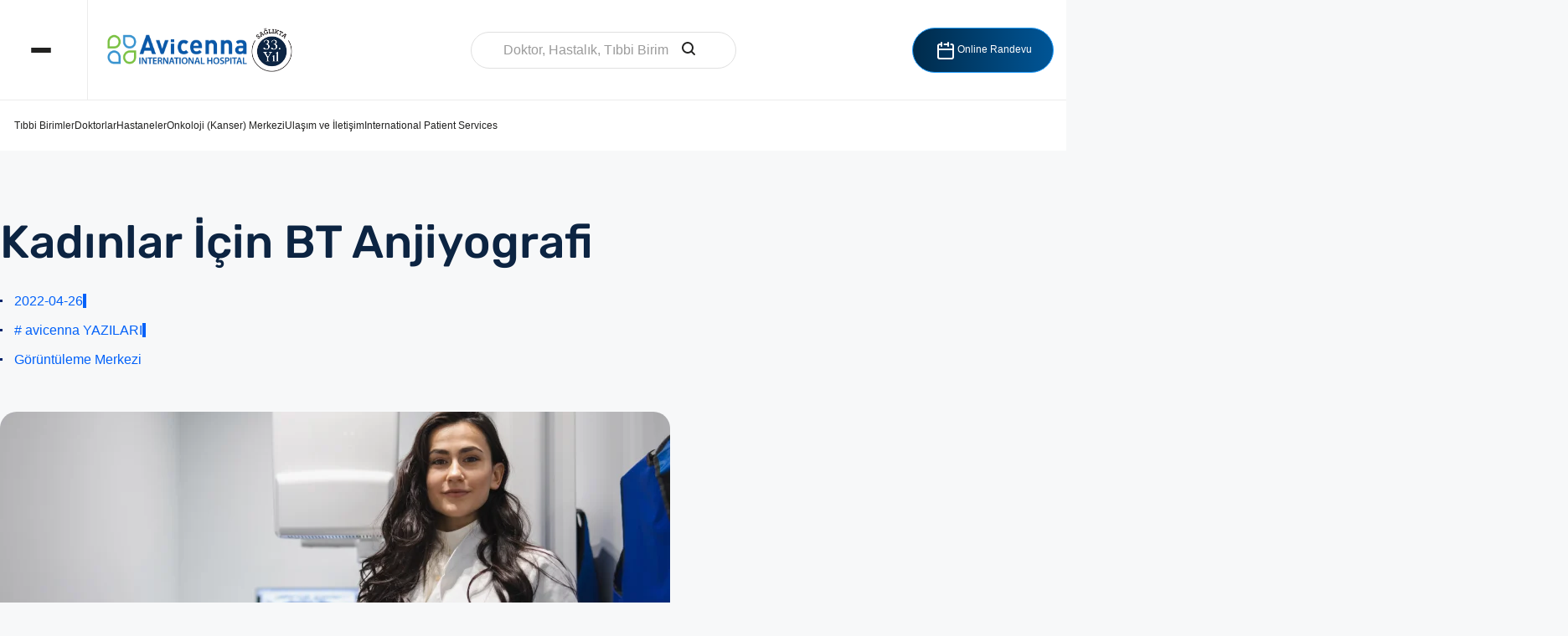

--- FILE ---
content_type: text/css; charset=utf-8
request_url: https://avicennaint.com/wp-content/cache/min/1/iamparviz/theme/main.css?ver=1768800152
body_size: 49413
content:
@charset "UTF-8";@keyframes fadeInUp{to{opacity:1;transform:translateY(0);pointer-events:auto}}@keyframes spin{0%{transform:rotate(0deg)}to{transform:rotate(360deg)}}@keyframes swiper-preloader-spin{0%{transform:rotate(0deg)}to{transform:rotate(360deg)}}html{line-height:1.15;-webkit-text-size-adjust:100%;box-sizing:border-box;font-size:16px;-ms-overflow-style:scrollbar;-webkit-tap-highlight-color:transparent}body,sub,sup{position:relative}body{margin:0;font-family:"Poppins","Arial",sans-serif;font-size:1rem;font-weight:400;line-height:1.5;background-color:#f7f8f9}h1{font-size:2em;margin:.67em 0}hr{box-sizing:content-box;height:0;overflow:visible}code,kbd,pre,samp{font-family:monospace,monospace;font-size:1em}a{background-color:transparent;color:inherit;text-decoration:none}abbr[title]{border-bottom:none;text-decoration:underline dotted}b,strong{font-weight:bolder}small{font-size:80%}sub,sup{font-size:75%;line-height:0;vertical-align:baseline}sub{bottom:-.25em}sup{top:-.5em}img{border-style:none}button,input,optgroup,select,textarea{font-family:inherit;font-size:100%;line-height:1.15;margin:0}button,input{overflow:visible}button,select{text-transform:none}[type=button],[type=reset],[type=submit],button{-webkit-appearance:button}[type=button]::-moz-focus-inner,[type=reset]::-moz-focus-inner,[type=submit]::-moz-focus-inner,button::-moz-focus-inner{border-style:none;padding:0}[type=button]:-moz-focusring,[type=reset]:-moz-focusring,[type=submit]:-moz-focusring,button:-moz-focusring{outline:1px dotted ButtonText}fieldset{padding:.35em .75em .625em}legend{color:inherit;display:table;max-width:100%;white-space:normal}progress{vertical-align:baseline}textarea{overflow:auto;resize:none!important}[type=checkbox],[type=radio],legend{box-sizing:border-box;padding:0}[type=number]::-webkit-inner-spin-button,[type=number]::-webkit-outer-spin-button{height:auto}[type=search]{-webkit-appearance:textfield;outline-offset:-2px}[type=search]::-webkit-search-decoration{-webkit-appearance:none}::-webkit-file-upload-button{-webkit-appearance:button;font:inherit}font{font-family:"Poppins","Arial",sans-serif!important;color:inherit!important}details{display:block}summary{display:list-item}[hidden],template{display:none}@font-face{font-family:"Poppins";font-weight:700;font-style:normal;font-display:swap}@font-face{font-family:"Poppins";font-weight:900;font-style:normal;font-display:swap}@font-face{font-family:"Poppins";font-weight:900;font-style:italic;font-display:swap}@font-face{font-family:"Poppins";font-weight:700;font-style:normal;font-display:swap}@font-face{font-family:"Poppins";font-weight:700;font-style:italic;font-display:swap}@font-face{font-family:"Poppins";font-weight:700;font-style:italic;font-display:swap}@font-face{font-family:"Poppins";font-weight:200;font-style:normal;font-display:swap}@font-face{font-family:"Poppins";font-weight:300;font-style:italic;font-display:swap}@font-face{font-family:"Poppins";font-weight:400;font-style:italic;font-display:swap}@font-face{font-family:"Poppins";font-weight:200;font-style:italic;font-display:swap}@font-face{font-family:"Poppins";font-weight:300;font-style:normal;font-display:swap}@font-face{font-family:"Poppins";font-weight:500;font-style:normal;font-display:swap}@font-face{font-family:"Poppins";font-weight:400;font-style:normal;font-display:swap}@font-face{font-family:"Poppins";font-weight:500;font-style:italic;font-display:swap}@font-face{font-family:"Poppins";font-weight:600;font-style:normal;font-display:swap}@font-face{font-family:"Poppins";font-weight:100;font-style:italic;font-display:swap}@font-face{font-family:"Poppins";font-weight:600;font-style:italic;font-display:swap}@font-face{font-family:"Poppins";font-weight:100;font-style:normal;font-display:swap}h1,h2,h3,h4,h5,h6{margin-top:0;margin-bottom:.5rem}p{font-weight:400}dl,ol,p,ul{margin-top:0;margin-bottom:1rem}ol ol,ol ul,ul ol,ul ul{margin-bottom:0}:root{--space:calc((100vw - 1445px) / 2)}@media only screen and (max-width:1600px) and (min-width:1200px){:root{--space:calc((100vw - 1200px) / 2)}}*,::after,::before{box-sizing:inherit}body.contact{overflow-x:hidden}@media (max-width:767px){.subpage{padding-top:100px}}@media only screen and (min-width:1200px){.main-wrapper{width:100%;height:100%;transition:all ease .8s;opacity:0;visibility:hidden;bottom:-100%}.main-wrapper.js-active{transition:all ease .8s;opacity:1;visibility:visible;bottom:0}.main-wrapper.js-active .o-header{z-index:99999}}main{padding-top:80px}@media only screen and (min-width:1200px){main{padding:1px 0 150px}}.vote-wrapper{display:flex;flex-direction:column;width:27%;gap:20px}.vote-wrapper .c-box{width:100%!important}.icon{display:inline-block;width:1em;height:1em;vertical-align:middle;fill:currentColor;stroke:currentColor;stroke-width:0}.hidden{display:none}.grecaptcha-badge{visibility:hidden}.o-container{width:100%;max-width:1445px;margin:0 auto;padding:0 22px;height:100%}.o-container--dominant{max-width:1200px!important}.o-container--md{max-width:1200px}.o-container--sm{max-width:950px}@media only screen and (max-width:1600px) and (min-width:1200px){.o-container{max-width:1200px}}.o-container--header{max-width:1650px;padding-right:15px;display:flex;-webkit-box-align:center;align-items:center;-webkit-box-pack:justify;justify-content:space-between}@media only screen and (min-width:1400px){.o-container--header{margin-right:45px}}.o-container--pull-right{margin-left:var(--space);margin-right:0;padding-right:0}.o-container--pull-right .o-section__head,.o-container-dominant--pull-right .o-section__head{padding-right:22px}@media (max-width:1200px){.o-container-pull-right{width:100%;margin:0}}.o-container-pull-right{margin-left:var(--space);padding-left:22px}@media (max-width:1200px){.o-container-pull-right{width:100%;margin:0}}.o-container-dominant{width:100%;max-width:1445px!important;margin:0 auto;padding:0 22px;height:100%}.o-container-dominant--md{max-width:1200px}.o-container-dominant--sm{max-width:950px}@media only screen and (max-width:1600px) and (min-width:1200px){.o-container-dominant{max-width:1200px}}.o-container-dominant--header{max-width:1650px;padding-right:15px;display:flex;align-items:center;justify-content:space-between}@media only screen and (min-width:1400px){.o-container-dominant--header{margin-right:45px}}.o-container-dominant--pull-right{margin-left:var(--space);margin-right:0;padding-right:0}.o-section{margin-bottom:40px;display:flex;flex-direction:column}@media only screen and (min-width:1200px){.o-section{margin-bottom:100px}}@media only screen and (max-width:1600px) and (min-width:1200px){.o-section{margin-bottom:40px}}.o-section:last-child{margin-bottom:0}.o-section .o-container .o-section__head{margin-bottom:35px}@media screen and (max-width:576px){.o-section .o-container .o-section__head{margin-bottom:1rem}}.o-section__head{margin-bottom:20px}.o-section__head--has-slider{display:flex;align-items:center;width:100%;gap:28px}@media screen and (max-width:1200px){.o-section__head--has-slider{justify-content:space-between}}@media only screen and (max-width:1200px){.o-section__head--has-slider .o-section__head-showmore{display:none}}.o-section__head--has-slider .swiper-pagination-fraction{width:auto;position:initial;background-color:#005596;border-radius:4px;padding:2px 10px;font-size:10px;line-height:16px;font-weight:500;color:#f7f8f9;display:flex;align-items:center;gap:2px}@media only screen and (min-width:1200px){.o-section__head--has-slider .swiper-pagination-fraction{display:none}}.o-section__head--has-slider .swiper-pagination-fraction span{font-size:12px;line-height:16px;font-weight:500;color:#f7f8f9}@media screen and (max-width:1200px){.o-section__head--has-slider .swiper-pagination-fraction{margin-right:22px}}@media only screen and (min-width:768px){.o-section__head{margin-bottom:35px}}.o-section__head-title{font-size:22px;line-height:33px;color:#005596;margin-bottom:0;font-weight:600}@media only screen and (min-width:768px){.o-section__head-title{font-size:36px;line-height:42px}}@media only screen and (min-width:1200px){.o-section__head-title{font-size:42px;line-height:63px}}@media only screen and (max-width:1600px) and (min-width:1200px){.o-section__head-title{font-size:36px;line-height:42px}}.o-section__head--centered{margin:0 auto;width:90%;display:flex;align-items:center;justify-content:center}.o-section__head-category{font-size:14px;color:#00afef;margin:0 0 6px;font-weight:400}.o-section__head--articles{justify-content:space-between}.o-section--gray{background-color:#f7f8f9;border-radius:32px 32px 0 0;mix-blend-mode:multiply;padding:45px 0}@media only screen and (min-width:1200px){.o-section--gray{padding:70px 0}}@media only screen and (max-width:1600px) and (min-width:1200px){.o-section--gray{padding:40px 0}}@media only screen and (min-width:1200px){.o-section--mobile{display:none}}.o-section--gap{gap:40px}.o-section--video-banner{margin-bottom:70px}@media (max-width:1600px){.o-section--video-banner{margin-bottom:70px}}@media (max-width:1200px){.o-section--video-banner{margin-bottom:0}}.o-section--desktop{display:none}@media only screen and (min-width:1200px){.o-section--desktop{display:flex}}.o-section--half-gray{position:absolute;top:0;bottom:0;left:0;width:100%;background-color:#f7f8f9;height:66%;border-radius:32px 32px 0 0;mix-blend-mode:multiply}@media only screen and (min-width:1200px){.o-section--half-gray{padding:70px 0}}@media only screen and (max-width:1600px) and (min-width:1200px){.o-section--half-gray{padding:40px 0}}.o-header{position:fixed;top:0;width:100%}@media only screen and (max-width:1200px){.o-header{display:none}}.o-header__bottom,.o-header__top{display:flex;align-items:center;background-color:#fff}.o-header__top{height:120px;border-bottom:1px solid #ececec;z-index:2;position:relative}.o-header__bottom{height:60px}.o-header__bottom.hidden{transition:all ease .3s;opacity:0;visibility:hidden;margin-top:-60px;z-index:1}.o-header__bottom .o-header__actions .c-button,.o-header__bottom .o-header__actions .c-choose-item__select{padding:5px 20px}.o-header__hamburger{display:flex;align-items:center;justify-content:center;width:120px;border-right:1px solid #ececec;height:100%}.o-header__hamburger-items{display:flex;flex-direction:column;align-items:flex-end;gap:8px}.o-header__hamburger-items:hover{cursor:pointer}.o-header__hamburger-items:hover span:nth-child(1),.o-header__hamburger-items:hover span:nth-child(3){width:50%;transition:all linear .2s}.o-header-mobile__hamburger-items span,.o-header__hamburger-items span{background-color:#212120;width:24px;height:2px;border-radius:12px;transition:all linear .2s}.o-header__hamburger-items--close:hover span:nth-child(1),.o-header__hamburger-items--close:hover span:nth-child(3){width:24px}.o-header__hamburger-items--close span:nth-child(1){transform:translateY(8px) rotate(-45deg)}.o-header__hamburger-items--close span:nth-child(2){opacity:0}.o-header__hamburger-items--close span:nth-child(3){transform:translateY(-12px) rotate(45deg)}.o-header__logos{display:flex;align-items:center;height:100%;gap:40px}@media only screen and (min-width:1200px){.o-header__logos{width:20%;gap:40px}}@media only screen and (max-width:1600px) and (min-width:1200px){.o-header__logos{gap:15px}}.o-header__logos img{width:25%;height:100%;object-fit:scale-down}.o-header__logo{width:75%}.o-header__logo img{width:100%}.o-header__search{display:flex;align-items:center;height:100%;justify-content:center;position:relative}@media only screen and (min-width:1200px){.o-header__search{width:30%}}@media only screen and (max-width:1600px) and (min-width:1200px){.o-header__search{width:28%}}.o-header__search form{width:100%;position:relative}.o-header__actions{height:100%;display:flex;align-items:center;justify-content:flex-end;gap:16px}@media only screen and (max-width:1600px) and (min-width:1200px){.o-header__actions{gap:5px}}@media only screen and (min-width:1200px){.o-header__actions .c-button span{font-size:12px;font-weight:500}}@media only screen and (min-width:1600px){.o-header__actions .c-button span{font-size:16px}}.o-header__nav,.o-header__nav-item{display:flex;align-items:center;height:100%}.o-header__nav{gap:25px}.o-header__nav-item{font-weight:400;color:#212120;justify-content:center;position:relative}.o-header__nav-item::after{content:"";position:absolute;-webkit-transition:width .6s;transition:width .6s;width:0;left:0;right:0;bottom:0;height:3px;background-color:#00afef;border-radius:2px}.o-header__nav-item:hover::after{background-color:#00afef;width:100%}@media only screen and (min-width:1200px){.o-header__nav-item{font-size:12px}}@media only screen and (min-width:1440px){.o-header__nav-item{font-size:14px}}@media only screen and (min-width:1900px){.o-header__nav-item{font-size:16px}}.o-header-mobile,.o-header__menu{width:100%;position:fixed;display:flex}.o-header__menu{left:0;height:calc(100vh - 120px);z-index:9;background-color:#f7f8f9;top:120px;justify-content:space-between}.o-header__menu-image img{height:100%;width:100%;object-fit:contain}.o-header.js-active .o-header__bottom{display:none}.o-header.js-active .o-header__menu,.o-header__menu{transition:all ease .3s}#header-active .o-menu,.o-header.js-active .o-header__logos{display:none}.o-header-mobile{height:80px;top:0;align-items:center;background-color:#fff;z-index:999}@media only screen and (min-width:1200px){.o-header-mobile{display:none}}.o-header-mobile__logo{width:200px;height:100%}.o-header-mobile__logo img{width:100%;height:100%;object-fit:scale-down}.o-header-mobile__container{display:flex;align-items:center;justify-content:space-between;width:100%;height:100%;padding:0 5%}.o-header-mobile__actions{display:flex;align-items:center;gap:25px;height:100%}.o-header-mobile__searchbtn{display:flex;align-content:center}.o-header-mobile__hamburger-items{display:flex;flex-direction:column;align-items:flex-end;gap:8px}.o-header-mobile__hamburger-items--close span:nth-child(1){transform:translateY(8px) rotate(-45deg)}.o-header-mobile__hamburger-items--close span:nth-child(2){opacity:0}.o-header-mobile__hamburger-items--close span:nth-child(3){transform:translateY(-12px) rotate(45deg)}#header-active{opacity:0;visibility:hidden;transition:all ease .8s;top:-100%;position:fixed;z-index:0}#header-active.js-active{opacity:1;visibility:visible;transition:all ease .8s;top:0}.o-footer{display:none}.o-footer__updated-date{background-color:#fff;display:flex;align-items:center;justify-content:center;font-size:12px;color:#8c8c8c;padding:1rem}@media only screen and (min-width:1200px){.o-footer{display:block}}.o-footer__box{border-radius:60px 60px 0 0;background:linear-gradient(270deg,#005596 0,#002b4b 100%);padding-top:1px;position:relative}.o-footer__item ul__nav,.o-footer__nav{display:flex;align-items:flex-start;padding-bottom:100px;border-bottom:1px solid #005596}.o-footer__item,.o-footer__item ul__item{width:20%;flex:1}.o-footer__item ul__item-title,.o-footer__item-title{color:#00afef;font-size:16px;font-weight:600;min-height:50px}@media only screen and (max-width:1600px) and (min-width:1200px){.o-footer__item-title{min-height:35px}}.o-footer__item ul,.o-footer__item ul__item ul{padding:0;margin:0;list-style:none;display:flex;flex-direction:column;gap:20px}@media only screen and (max-width:1600px) and (min-width:1200px){.o-footer__item ul{gap:15px}}.o-footer__item ul li,.o-footer__item ul__item ul li,.o-footer__item ul__links{padding:0}.o-footer__item ul li a,.o-footer__item ul__item ul li a,.o-footer__item ul__links a{color:#f7f8f9;font-size:16px;transition:.4s ease color}@media only screen and (max-width:1600px) and (min-width:1200px){.o-footer__item ul li a{font-size:14px}}.o-footer__item ul li a:hover{color:#00afef}@media only screen and (max-width:1600px) and (min-width:1200px){.o-footer__item ul__item-title{min-height:35px}}@media only screen and (max-width:1600px) and (min-width:1200px){.o-footer__item ul__item ul{gap:15px}}@media only screen and (max-width:1600px) and (min-width:1200px){.o-footer__item ul__item ul li a{font-size:14px}}.o-footer__item ul__item ul li a:hover,.o-footer__item ul__links a:hover,.o-footer__links li a:hover{color:#8c8c8c}.o-footer__actions,.o-footer__item ul__actions{padding:40px 0;border-bottom:1px solid #005596;display:flex;justify-content:space-between}.o-footer__item ul__right,.o-footer__right{display:flex;gap:110px}.o-footer__item ul__social-title,.o-footer__social-title{font-size:16px;line-height:25px;font-weight:600;margin-bottom:22px;color:#f7f8f9}.o-footer__item ul__social-icons,.o-footer__social-icons{display:flex;gap:20px}.o-footer__item ul__lang .c-choose-item__select,.o-footer__lang .c-choose-item__select{padding:12px 15px}.o-footer__item ul__lang .c-choose-item__select-arrow,.o-footer__lang .c-choose-item__select-arrow,.o-pagination__list a.prev svg{transform:rotate(180deg)}.o-footer__item ul__lang .c-choose-item__menu,.o-footer__lang .c-choose-item__menu{bottom:0;top:unset;border-radius:8px 8px 18px 18px;padding:20px 0 50px}.o-footer__item ul__lang .c-choose-item:hover .c-choose-item__menu,.o-footer__lang .c-choose-item:hover .c-choose-item__menu{top:unset;bottom:30%}.o-footer__item ul__lang .c-choose-item:hover .c-choose-item__select-arrow,.o-footer__lang .c-choose-item:hover .c-choose-item__select-arrow{transform:rotate(360deg)}.o-footer__info,.o-footer__item ul__info{padding:25px 0;display:flex;justify-content:space-between;align-items:center}.o-footer__copyright p,.o-footer__item ul__copyright p{font-size:14px;line-height:21px;margin-bottom:0;color:rgba(247,248,249,.5);font-weight:400}@media only screen and (max-width:1600px) and (min-width:1200px){.o-footer__item ul__links a{font-size:14px}}.o-footer__links{padding:0;margin:0;display:flex;gap:35px}.o-footer__contact p,.o-footer__links li a{font-size:14px;line-height:21px;font-weight:400}.o-footer__links li a{color:#f7f8f9;transition:.4s ease color}.o-footer__contact{display:flex;align-items:center;gap:48px}.o-footer__contact p{color:rgba(247,248,249,.5);margin-bottom:0}.o-footer__contact a{font-weight:600;font-size:20px;line-height:30px;color:#f7f8f9}.o-footer__anatolian{background-color:#fff;padding:22px 0}.o-footer__anatolian .o-container{display:flex;justify-content:space-between;align-items:center}.o-footer__anatolian-logo{display:flex;align-items:center;gap:25px;width:45%}.o-footer__anatolian-logo img{padding-right:25px;border-right:1px solid #dedede}.o-footer__anatolian-contact p,.o-footer__anatolian-logo p{font-size:12px;line-height:18px;color:rgba(33,33,33,.5);margin-bottom:0;font-weight:400}.o-footer__anatolian-contact p{margin-bottom:2px}.o-footer__anatolian-contact a{color:#005596;font-size:12px;line-height:18px;font-weight:400}.o-footer__newsletter{display:flex;align-items:center;justify-content:center;width:100%;margin:-250px auto 40px}.o-footer-mobile{position:relative;margin-top:-90px;z-index:1}@media only screen and (min-width:650px){.o-footer-mobile{margin-top:0}}@media only screen and (min-width:1200px){.o-footer-mobile{display:none}}.o-footer-mobile__box{border-radius:32px 32px 0 0;padding-top:50px;background:linear-gradient(196deg,#005596 0,#002b4b 100%)}.o-footer-mobile__newsletter{display:flex;flex-direction:column;gap:24px;margin-bottom:45px}.o-footer-mobile__newsletter-title{font-size:20px;font-weight:500;color:#fff;text-align:center}.o-footer-mobile__nav{display:flex;flex-direction:column;gap:40px}.o-footer-mobile__nav-list{margin:0;display:flex;gap:40px;flex-wrap:wrap;padding:40px 30px 40px 20px;background-color:#002b4b}.o-footer-mobile__nav-list li,.o-footer__links li{padding:0;list-style:none}.o-footer-mobile__nav-list li a{color:#fff;font-size:14px;line-height:21px}.o-footer-mobile__item{display:flex;flex-direction:column;gap:16px}.o-footer-mobile__item-title{color:#00afef;font-size:16px;line-height:25px;font-weight:500}.o-footer-mobile__ourcenters{display:flex;border-radius:12px;background-color:rgba(255,255,255,.1)}.o-footer-mobile__ourcenters-item{flex:1;display:flex;align-items:center;justify-content:center;padding:14px 0}.o-footer-mobile__ourcenters-item:first-child{border-right:1px solid rgba(255,255,255,.3)}.o-footer-mobile__ourcenters-item span{color:#f7f8f9;font-size:14px;line-height:21px;font-weight:400}.o-footer-mobile__info{display:flex;flex-direction:column}.o-footer-mobile__info-item{display:flex;justify-content:space-between;padding:28px 0;border-bottom:1px solid #005596}.o-footer-mobile__info-item a,.o-footer-mobile__info-item p{font-size:14px;line-height:21px;color:#f7f8f9;margin-bottom:0}.o-footer-mobile__social{display:flex;flex-direction:column}.o-footer-mobile__copyright p,.o-footer-mobile__social-title{font-size:14px;line-height:21px;color:#f7f8f9;font-weight:400;margin-bottom:20px}.o-footer-mobile__social-icons{display:flex;align-items:center;gap:28px}.o-footer-mobile__contact{display:flex;justify-content:space-between;align-items:center;width:100%}.o-footer-mobile__contact a{font-size:18px;color:#f7f8f9}.o-footer-mobile__copyright{opacity:50%}.o-footer-mobile__copyright p{margin-bottom:0}.o-footer-mobile__anatolian{padding-bottom:80px}.o-footer-mobile__anatolian p{font-size:11px;line-height:14px;margin-bottom:0;color:rgba(33,33,32,.5)}.o-footer-mobile__anatolian-top{padding:12px 0;background-color:#fff}.o-footer-mobile__anatolian-top .o-container{display:flex;align-items:center;gap:12px}.o-footer-mobile__anatolian-top img{border-right:1px solid #dedede;padding-right:12px}.o-footer-mobile__anatolian-bottom{padding:12px 0;background-color:#f7f8f9}.o-footer-mobile__anatolian-bottom .o-container,.o-sticky-menu{display:flex;justify-content:space-between;align-items:center}.o-footer-mobile__anatolian-bottom a{color:#005596;font-weight:400;font-size:11px;line-height:17px}.o-sticky-menu{background:linear-gradient(270deg,#005596 0,#002b4b 100%);border-radius:8px 8px 0 0;justify-content:center;padding:16px 0;position:fixed;bottom:0;width:100%;z-index:9}@media only screen and (min-width:1200px){.o-sticky-menu{display:none}}.o-sticky-menu__action{flex:1;display:flex;flex-direction:column;align-items:center;justify-content:center;gap:4px;border-right:1px solid rgba(247,248,249,.1)}.o-sticky-menu__action:last-child{border-right:none}.o-sticky-menu__action-title{margin-bottom:0;color:#fff;font-weight:400;font-size:10px}.o-form__row{display:flex;align-items:center;justify-content:space-between;margin-bottom:20px}.o-form__item{width:100%}.o-form__item .error{font-size:12px;padding-left:10px;color:red}.o-form__item .custom-input{width:100%;padding:20px;border:1px solid #e9e9e9;border-radius:5px;color:#a7a7a7;font-weight:500;font-size:14px;line-height:21px}.o-form__item .custom-input:focus,.o-form__item--textarea textarea:focus{outline:0}.o-form__item .custom-input::placeholder{font-size:14px;line-height:21px;color:#a7a7a7;font-weight:400}.o-form__item--w50{width:calc(50% - 5px)}.o-form__item--file .custom-file-input{width:100%;color:transparent;position:relative}.o-form__item--file .custom-file-input::before{content:"Sorun görseli yükle";display:inline-block;background:#fff;border:1px solid #e9e9e9;border-radius:5px;outline:0;white-space:nowrap;user-select:none;cursor:pointer;position:relative;width:100%;height:100%;padding:18px 20px;color:#a7a7a7;font-size:14px;line-height:21px;font-weight:400}.o-form__item--file .custom-file-input::after{content:url(/assets/images/svg/upload.svg);position:absolute;top:0;bottom:0;right:15px;margin:auto 0;display:flex;align-items:center}.o-form__item--file .custom-file-input::-webkit-file-upload-button{visibility:hidden}.o-form__item--textarea{position:relative;margin-bottom:0}.o-form__item--textarea textarea{resize:none;background-color:#fff;border-color:#e9e9e9;width:100%;margin-bottom:20px}.o-form__item--textarea textarea::placeholder{color:#a7a7a7}.o-form__textlength h5{color:#a7a7a7;font-size:14px;line-height:21px;font-weight:400;margin-bottom:4px}.o-form__textlength p,.o-form__textlength span{font-size:14px;line-height:21px;font-weight:500;color:#222!important;margin-bottom:0}.o-form__submit{display:flex}.o-form__submit button{width:100%;display:flex;padding:16px 0}.o-form__submit button span{color:#222;font-size:16px;line-height:25px;font-weight:500}.o-form__submit--has-textlength{justify-content:space-between;margin-top:-20px}.o-menu{width:100%;height:calc(100vh - 120px);background-color:#f7f8f9;transition:all ease .3s;display:flex;gap:80px}@media only screen and (min-width:1600px){.o-menu{gap:180px}}.o-menu__image{display:flex;background-repeat:no-repeat;background-size:cover;background-position:center;width:26.7%;transition:all ease .3s}.o-menu__content,.o-menu__footer{display:flex;justify-content:space-between}.o-menu__content{flex-direction:column;flex:1;padding:60px 5% 30px 0}.o-menu__footer{align-items:center;width:100%}.o-menu__list{list-style:decimal-leading-zero;display:flex;flex-direction:column;align-items:flex-start;gap:15px;padding-left:0;position:relative}@media only screen and (min-width:1600px){.o-menu__list{gap:20px}}.o-menu__item{padding-left:15px}@media only screen and (min-width:1600px){.o-menu__item{padding-left:30px}}.o-menu__item::marker{font-size:24px;line-height:35px;font-weight:400;color:#bbbaba;transition:all ease .3s}.o-menu__item-title{color:#212120;font-weight:400;transition:all ease .3s;font-size:36px;line-height:60px}@media only screen and (min-width:1600px){.o-menu__item-title{font-size:48px;line-height:72px}}@media only screen and (max-width:1600px) and (min-width:1200px){.o-menu__item-title{font-size:32px;line-height:48px}}.o-menu__item-title:hover{cursor:pointer;color:#dedede}.o-menu__item-title:hover::marker{color:#dedede}.o-menu__item.active .o-menu__item-title,.o-menu__item.not-active:hover .o-menu__item-title{color:#212120}.o-menu__item.active::marker,.o-menu__item.not-active:hover::marker{color:#005596}.o-menu__item.active .o-menu__sublist{visibility:visible;opacity:1;transition:all ease .3s}.o-menu__item.not-active .o-menu__item-title{color:#dedede}.o-menu__item.not-active::marker{color:#dedede}.o-menu__sublist{list-style:none;display:flex;flex-direction:column;align-items:flex-start;position:absolute;left:65%;top:20px;border-left:2px solid #00afef;padding-left:20px;gap:20px;transition:all ease .3s;visibility:hidden;opacity:0}.o-menu__subitem{padding-left:0}.o-menu__subitem-title{color:#343a40;font-size:18px;line-height:28px;font-weight:400}@media only screen and (min-width:1600px){.o-menu__subitem-title{font-size:20px;line-height:30px}}.o-menu__subitem-title:hover{cursor:pointer}.o-menu__subitem .menu-sub-item .menu-sub-item-title.has-submenu,.o-menu__subitem.menu-sub-item .menu-sub-item-title.has-submenu{position:relative;padding-right:20px;transition:all ease .3s}.o-menu__subitem .menu-sub-item .menu-sub-item-title.has-submenu::after,.o-menu__subitem.menu-sub-item .menu-sub-item-title.has-submenu::after{content:url(/assets/images/svg/down-arrow-icon.svg);position:absolute;right:0;top:50%;transform:translateY(-50%);transition:all ease .3s}.o-menu__subitem .menu-sub-item .menu-sub-item-title.opened::after,.o-menu__subitem.menu-sub-item .menu-sub-item-title.opened::after{transform:translate(0,-50%) rotate(180deg);transition:all ease .3s}.o-menu__subitem .menu-sub-list{list-style:none;visibility:hidden;transform:translate3d(0,0,0);opacity:0;height:0;transition-timing-function:cubic-bezier(0,.13,.05,1.23);transition-duration:.9s;transition-property:opacity,transform;transition:all ease .3s;padding-left:0;display:flex;flex-direction:column;gap:13px}@media only screen and (min-width:1600px){.o-menu__subitem .menu-sub-list{gap:16px}}.o-menu__subitem .menu-sub-list-wrapper{padding:15px 0 20px 15px;display:flex;flex-direction:column;gap:13px}@media only screen and (min-width:1600px){.o-menu__subitem .menu-sub-list-wrapper{gap:16px}}.o-menu__subitem .menu-sub-list.active{height:auto;visibility:visible;opacity:1;transform:translateZ(0);padding:15px 0 20px 15px}.o-menu__nav-list li a,.o-menu__subitem .menu-sub-list .menu-sub-item-title{font-size:14px;line-height:23px;color:#343a40;font-weight:400}@media only screen and (min-width:1600px){.o-menu__subitem .menu-sub-list .menu-sub-item-title{font-size:16px;line-height:25px}}.o-menu__nav-list li a:hover,.o-menu__subitem .menu-sub-list .menu-sub-item-title--show-more{color:#00afef}.o-menu__nav-list{list-style:none;gap:48px;display:flex;flex-wrap:wrap;row-gap:4px;padding:0}.o-menu__nav-list li a{font-size:18px;line-height:28px;transition:all ease .3s}@media only screen and (min-width:1600px){.o-menu__nav-list li a{font-size:20px;line-height:30px}}.o-menu__links,.o-menu__social{display:flex;align-items:center;gap:30px}.o-menu__social{gap:24px}.o-menu__social-item svg{fill:#005596;transition:.3s all ease}.o-menu__social-item svg:hover{fill:#00afef}.o-menu__social-item:hover{cursor:pointer}.o-hamburger-menu{position:fixed;width:100%;height:100%;transition:all ease .5s;left:0;bottom:0;top:0;right:0;visibility:hidden}@media only screen and (min-width:1200px){.o-hamburger-menu{display:none}}.o-hamburger-menu.js-active{visibility:visible}.o-hamburger-menu__menu{display:flex;flex-direction:column;justify-content:space-between;overflow:auto}.o-hamburger-menu__menu.opened{right:0;transition:all ease .5s}.o-hamburger-menu__menu.search-opened{right:100%;transition:all ease .5s}.o-hamburger-menu__menu,.o-hamburger-menu__search{position:fixed;bottom:0;right:-100%;top:0;width:100%;height:100%;transition:all ease .5s;background-color:#f7f8f9}.o-hamburger-menu__search.opened{right:0;transition:all ease .3s}.o-hamburger-menu__head{display:flex;align-items:center;justify-content:space-between;width:100%}.o-hamburger-menu__action{display:flex;align-items:center;gap:16px}.o-hamburger-menu__action-item{border-radius:60px;width:48px;height:48px;border:1px solid #dedede;background-color:#fff;display:flex;align-items:center;justify-content:center}.o-hamburger-menu__action-item--close{display:flex;flex-direction:column;gap:8px}.o-hamburger-menu__action-item--close span{width:24px;height:2px;background-color:#212120;border-radius:12px}.o-hamburger-menu__action-item--close span:nth-child(1){transform:translateY(5px) rotate(45deg)}.o-hamburger-menu__action-item--close span:nth-child(2){transform:translateY(-5px) rotate(-45deg)}.o-hamburger-menu__action-item--return svg{stroke:#212120;transform:rotate(180deg)}.o-hamburger-menu__content{padding:20px;display:flex;flex-direction:column;justify-content:space-between;flex:1}@media only screen and (min-width:768px){.o-hamburger-menu__content{padding:50px}}.o-hamburger-menu__list,.o-hamburger-menu__lists{display:flex;flex-direction:column;list-style:none}.o-hamburger-menu__lists{gap:24px;padding:40px 0 50px 20px}.o-hamburger-menu__list{gap:12px;padding-left:0;margin-bottom:0}@media only screen and (min-width:768px){.o-hamburger-menu__list{gap:16px}}.o-hamburger-menu__list-item a{color:#212120;font-size:24px;line-height:32px;font-weight:500}@media only screen and (min-width:768px){.o-hamburger-menu__list-item a{font-size:32px;line-height:40px}}.o-hamburger-menu__sublist{display:flex;flex-direction:column;gap:10px;list-style:none;padding-left:0;margin-bottom:0}@media only screen and (min-width:768px){.o-hamburger-menu__sublist{gap:14px}}.o-hamburger-menu__sublist-item a{color:#616262;font-size:16px;line-height:32px;font-weight:400}@media only screen and (min-width:768px){.o-hamburger-menu__sublist-item a{font-size:24px;line-height:40px}}.o-hamburger-menu__buttons{display:flex;align-items:center;justify-content:start;gap:12px}.o-hamburger-menu__buttons .c-button{padding:12px}.o-hamburger-menu__links{display:flex;flex-wrap:wrap;align-items:center;border:1px solid #dedede;border-width:1px 0}.o-hamburger-menu__link{flex:33%;font-size:12px;color:#616262;border-right:1px solid #dedede;display:flex;align-items:center;justify-content:center;padding:12px 0;text-align:center}.o-hamburger-menu__link:last-child{border-top:1px solid #dedede;border-right:none}.o-hamburger-menu__social{justify-content:center;gap:48px;padding:16px 0;border-bottom:1px solid #dedede}.o-hamburger-menu__contact,.o-hamburger-menu__contact a,.o-hamburger-menu__social,.o-hamburger-menu__social a{display:flex;align-items:center}.o-hamburger-menu__social svg{fill:#616262}.o-hamburger-menu__contact{justify-content:center;padding:12px 0}.o-hamburger-menu__contact a{gap:4px;justify-content:center}.o-hamburger-menu__contact span{font-size:14px;letter-spacing:.56px;font-weight:400;color:#616262}.o-hamburger-menu__results{position:relative;margin-top:28px;display:flex;flex-direction:column;gap:20px}.o-hamburger-menu__results form{margin-bottom:30px}.o-hamburger-menu__results-title{color:#616262;font-size:16px;font-weight:400;line-height:32px;margin-bottom:0}@media only screen and (min-width:768px){.o-hamburger-menu__results-title{font-size:24px;line-height:40px}}.o-hamburger-menu__results-list{display:flex;flex-direction:column;list-style:none;gap:12px;padding-left:0}.o-hamburger-menu__results-list li a{font-size:24px;line-height:32px;color:#212120;font-weight:500}@media only screen and (min-width:768px){.o-hamburger-menu__results-list li a{font-size:32px;line-height:40px}}.o-page{padding:50px 0 100px}.o-page--relative{position:relative}.o-page__wrapper{padding-top:200px}.o-page--no-padding,.o-page__wrapper--no-padding{padding:0}@media only screen and (max-width:1600px) and (min-width:1200px){.o-page{padding:40px 0 80px}.o-page--no-padding,.o-page__wrapper--no-padding{padding-top:0}}@media (max-width:1440px){.o-page__wrapper{padding-top:175px}.o-page__wrapper--no-padding{padding-top:0}}@media (max-width:767px){.o-page{padding:12px 0 0}.o-page--no-padding{padding-top:0}.o-page__wrapper{padding-top:330px}.o-page__wrapper--without-links{padding-top:200px}.o-page__wrapper--no-padding{padding-top:0}}.o-breadcrumb--full{background:#fff;padding-top:10px;padding-bottom:10px}.o-breadcrumb--mb{margin-bottom:12px}.o-breadcrumb--mt{margin-top:12px}.o-breadcrumb a{color:#bbbaba;font-size:14px}.o-breadcrumb a:before{content:">";margin:0 14px;color:#bbbaba}@media screen and (max-width:1200px){.o-breadcrumb a:before{margin:0 10px}}.o-breadcrumb a:first-child::before{display:none}.o-breadcrumb a.active{color:#005596;pointer-events:none}.o-breadcrumb--sub a.active{color:#fff}.o-breadcrumb--subpage{margin-top:16px;margin-bottom:16px}.o-breadcrumb--mobile{display:none}@media (max-width:1170px){.o-breadcrumb{display:none}.o-breadcrumb--mobile{display:flex;margin:12px 0}.o-breadcrumb--mobile a{display:flex;text-align:start;align-items:start}}.o-pagination{margin-top:80px;background:#fff;border-radius:8px;padding:12px;display:inline-flex}.o-pagination__list{display:flex;flex-wrap:wrap}.o-pagination__list a{display:flex;align-items:center;justify-content:center;color:#9b9b9b;width:36px;height:36px}.o-pagination__list a.active{border:1px solid #dedede;border-radius:4px;color:#212120}.o-pagination__list a.prev{border:1px solid #005596;border-radius:100%;margin-right:10px}.o-pagination__list a.next{border:1px solid #005596;border-radius:100%;margin-left:10px}@media (max-width:767px){.o-pagination{margin-top:48px}}.o-aside{position:sticky;padding:36px 28px;background:#fff;margin-right:36px;border-radius:20px;width:333px;flex-shrink:0;top:130px}.o-aside a{display:flex;justify-content:space-between;align-items:center;color:#767576;padding-bottom:12px;border-bottom:1px solid #ececec;margin-top:12px;font-size:14px;transition:all .3s}.o-aside a p{max-width:20ch}.o-aside a svg{opacity:0;margin-right:25px;transition:all .3s}.o-aside a:first-child{margin-top:0}.o-aside a.active,.o-aside a:hover{font-weight:500;color:#212120;border-color:#005596}.o-aside a.active svg,.o-aside a:hover svg{opacity:1;margin-right:0}.o-aside h4{color:#00afef;font-size:14px;font-weight:500;margin-bottom:28px}.o-aside__nav{display:flex;justify-content:space-between;border-bottom:1px solid #ececec}.corporate .select2-container--open .select2-dropdown--below,.o-aside__nav a{border:0}.o-aside__nav a svg{width:15px;height:15px;opacity:1;margin:0;transform:rotate(180deg)}.o-aside__nav a span{margin-left:2px}.o-aside__nav h3{color:#767576;font-size:14px;font-weight:400}.o-aside--mobile{display:none}.o-aside--patient-desktop{margin-right:0}.o-aside--patient{top:0!important;width:100%!important;left:50%!important;transform:translateX(-50%)!important}.o-aside--article{position:relative!important;top:inherit!important;margin-bottom:20px!important}@media (max-width:1170px){.o-aside{padding:24px;width:300px;margin-right:24px}.o-aside a{margin-top:8px;padding-bottom:8px}}@media (max-width:991px){.o-aside{display:none}.o-aside--mobile{position:absolute;display:flex;padding:0;width:100%;top:-60px;margin:0;-webkit-box-shadow:0 0 45px -30px rgba(0,0,0,.8);-moz-box-shadow:0 0 45px -30px rgba(0,0,0,.8);box-shadow:0 0 45px -30px rgba(0,0,0,.8)}.o-aside--mobile .select2-container{height:56px!important;width:100%!important}.o-aside--mobile .select2-selection__rendered{color:#005596!important;font-size:16px!important}.o-aside--mobile .select2-selection__arrow b{background-image:url(../../../../../../assets/images/svg/select-arrow-colored.svg)}.o-aside--mobile .select2-container--open .select2-selection__arrow b{transform:rotate(-180deg)}.o-aside--mobile--not-visible{display:none!important}.o-aside--news{top:-140px}}.corporate .select2-results__option{font-size:14px!important;padding:3px 3px 3px 20px}@media (max-width:767px){.corporate .select2-container--open{z-index:9999999999}}.o-contact-form__head{max-width:825px;margin-bottom:20px}.o-contact-form__head h3{font-size:42px;color:#212120}.o-contact-form__head p{font-size:18px;color:#616262;font-weight:500}.o-contact-form__form{background:#fff;padding:60px;box-shadow:0 8px 28px rgba(0,0,0,.0784313725);border-radius:16px}.o-contact-form__top{max-width:calc(50% - 24px);margin-bottom:40px}.o-contact-form__top--is-2{display:grid;grid-template-columns:1fr 1fr;gap:24px;max-width:100%}.o-contact-form__top.js-pattient-family{display:none}.o-contact-form__top.js-active{display:grid}.o-contact-form__inner{display:flex;gap:24px;margin-bottom:40px}.o-contact-form__left,.o-contact-form__right{width:50%}.o-contact-form__right--with-file-upload div{height:50%}.o-contact-form__row{width:100%;height:60px;margin-bottom:24px}.o-contact-form__row-h-auto{height:auto}.o-contact-form__row--with-radio{display:grid;grid-template-columns:1fr 1fr;gap:28px;height:auto;width:auto;margin:0}.c-info-box picture,.o-contact-form__row--with-textarea{height:100%}.o-contact-form__row--is-3{display:block;gap:12px;height:auto}.o-contact-form__row--content{display:none;transition:all .3s ease-in-out}.o-contact-form__row--content-box{display:flex;gap:20px}.o-contact-form__row--content-item{display:flex;align-items:center;gap:6px}.o-contact-form__row--content-item p{margin:0!important;color:#9b9b9b;font-size:12px!important;line-height:16px!important;font-weight:400!important}.o-contact-form__row--content-active{display:flex;align-items:center;justify-content:start;gap:10px}.o-contact-form__row input{padding:0 20px}.o-contact-form__row input,.o-contact-form__row textarea{width:100%;height:100%;border:1px solid #dedede;border-radius:8px;color:#9b9b9b;font-size:16px;font-weight:500;outline:0}@media screen and (max-width:1280px){.o-contact-form__row input,.o-contact-form__row textarea{font-size:12px}}.o-contact-form__row input::placeholder,.o-contact-form__row textarea::placeholder{color:#9b9b9b;font-size:500}@media screen and (max-width:1280px){.o-contact-form__row input::placeholder,.o-contact-form__row textarea::placeholder{font-size:12px}}.o-contact-form__row textarea{padding:20px}.o-contact-form__row .select2{width:100%!important;height:60px!important}.o-contact-form__row:last-child{margin:0}.o-contact-form__row--accordion--head-box{width:100%;cursor:pointer}.o-contact-form__row--accordion--head-box.active .o-contact-form__row--accordion--content{transform:translateZ(0);opacity:1;visibility:visible;height:auto;transition:all ease .3s}.o-contact-form__row--accordion--head-box.active .o-contact-form__row--accordion--head svg{transform:rotate(180deg);transition:all ease .3s}.o-contact-form__row--accordion--head{display:flex;justify-content:space-between;align-items:start}.o-contact-form__row--accordion--head svg{transition:all ease .3s}.o-contact-form__row--accordion--head svg path{stroke:#9b9b9b}.o-contact-form__row--accordion--head strong{font-weight:500;text-decoration:underline;color:#9b9b9b;font-size:12px;line-height:16px}.o-contact-form__row--accordion--content{transition-duration:.9s;transition-property:opacity,transform;opacity:0;visibility:hidden;height:0}.o-contact-form__row--accordion--content--text{color:#9b9b9b;font-size:12px!important;line-height:16px!important;font-weight:400!important}.o-contact-form__label{display:block;font-size:12px;margin-bottom:8px;color:#9b9b9b}.o-contact-form__row-wrapper{height:60px;display:flex;gap:12px}.o-contact-form__input-wrapper{width:100%}.o-contact-form__input-wrapper--is-3 .select2-container{min-width:initial}.o-contact-form__text p{font-size:12px;color:#9b9b9b;margin:0 0 24px}.o-contact-form__text a{color:#00afef;font-size:12px;font-weight:500;text-decoration:underline}.o-contact-form__bottom{margin-bottom:40px}.o-contact-form__action{display:flex;justify-content:space-between}.o-contact-form__btn a,.o-contact-form__btn button{display:flex;align-items:center;justify-content:center;width:240px;height:70px;font-size:20px;font-weight:500;cursor:pointer;color:#fff;border:1px solid transparent;border-radius:36px;background:#002b4b;background:linear-gradient(90deg,#002b4b 0,#005596 100%);transition:all .5s}.o-contact-form__btn a:hover,.o-contact-form__btn button:hover{border-color:#002b4b;color:#002b4b;background:#fff}@media screen and (max-width:1280px){.o-contact-form__btn a,.o-contact-form__btn button{font-size:14px!important;height:46px!important}}@media (max-width:1600px){.o-contact-form__head h3{font-size:33.6px}}@media screen and (max-width:992px){.o-contact-form .o-contact-form__row--with-radio .c-custom-radio__item{width:100%!important;justify-content:flex-start}}@media (max-width:991px){.o-contact-form__form{padding:20px}}@media screen and (max-width:767px){.o-contact-form .o-contact-form__row--with-radio .c-custom-radio--half{padding:12px!important;gap:1rem!important}.o-contact-form__form{background:0 0;box-shadow:none;padding:0}.o-contact-form__top{max-width:100%;margin-bottom:20px}.o-contact-form__row--with-radio{display:flex;flex-wrap:wrap;flex-direction:column;justify-content:space-between;gap:20px}}@media screen and (max-width:767px) and (max-width:1200px){.o-contact-form__row--with-radio{flex-direction:row;gap:10px}}@media screen and (max-width:767px){.o-contact-form__row--with-textarea{height:120px!important}.o-contact-form__inner{display:flex;flex-direction:column}.o-contact-form__action a,.o-contact-form__action button,.o-contact-form__left,.o-contact-form__right{width:100%}.o-contact-form__action{display:flex;flex-direction:column;margin-top:20px}}@media screen and (max-width:1200px){.o-contact-form .o-contact-form__row--with-radio .c-custom-radio--half{flex:1;gap:2rem}}.form-error{border-color:red!important}.iti__flag{box-shadow:0 0 1px 0 #888;background-image:url(../../../../../../assets/images/flags.png)!important;background-repeat:no-repeat;background-color:#dbdbdb;background-position:20px 0}.iti{width:100%;height:100%}.character-count{text-align:right;font-size:14px;display:block;color:#9b9b9b}.c-button{border:1px solid transparent;border-radius:28px;background-color:transparent;display:flex;align-items:center;justify-content:center;padding:12px 25px;gap:8px;transition:all ease .3s}.c-button span{color:#fff;font-size:16px;font-weight:500}.c-button:hover{cursor:pointer;transition:all ease .3s}.c-button--linear{background:linear-gradient(270deg,#005596 0,#002b4b 100%);background-color:#005596;border-color:#27a1ff}.c-button--blue svg,.c-button--linear svg{stroke:#fff}.c-button--linear:hover{background:0 0;background-color:#fff}.c-button--linear:hover span,.c-featured-articles__list li a:hover{color:#005596}.c-button--linear:hover svg{stroke:#005596}.c-button--linear-outline{text-align:center;box-shadow:0 0 0 4px rgba(255,255,255,.25)}@media screen and (max-width:1200px){.c-button--linear-outline{padding:12px}.c-button--linear-outline span{font-size:12px}}.c-button--blue{background-color:#00afef;border-color:#00afef}.c-button--blue:hover{background-color:#fff}.c-button--blue:hover span,.c-classic-button--blue:hover span,.c-custom-box__item:hover .c-classic-button--blue span{color:#00afef}.c-button--blue:hover svg,.c-classic-button--blue:hover .c-classic-button__arrow svg{stroke:#00afef}.c-button--transparent{outline:4px solid rgba(255,255,255,.25);border-color:#dedede}.c-button--transparent span{color:#212120}.c-button--transparent:hover{transition:.4s all ease-in-out;outline-color:rgba(0,85,150,.5)}.button-go{line-height:10px;display:flex;align-items:center;justify-content:center;position:fixed;z-index:999;width:60px;height:60px;bottom:24px;right:24px;background:#005596 0 0 no-repeat padding-box;box-shadow:0 4px 10px rgba(0,0,0,.1607843137);border:1px solid #0094de;border-radius:8px;opacity:0;transition:background-color .3s,opacity .3s,visibility .3s}@media screen and (max-width:1200px){.button-go{bottom:90px;right:8px;width:50px;height:50px}}.article-helper-button-2:hover,.article-helper-button:hover,.button-go:hover{background:#0070b6 0 0 no-repeat padding-box}.button-go-active{opacity:1}.article-helper-button{line-height:10px;text-align:center;display:flex;align-items:center;gap:2px;justify-content:center;flex-direction:column;color:#fff;font-size:10px;position:fixed;z-index:999;width:60px;height:60px;bottom:93px;right:24px;background:#00afef 0 0 no-repeat padding-box;box-shadow:0 4px 10px rgba(0,0,0,.1607843137);border:1px solid #27a1ff;border-radius:8px;opacity:0;transition:background-color .3s,opacity .3s,visibility .3s}@media screen and (max-width:1200px){.article-helper-button{bottom:155px;right:8px}}.article-helper-button-active{opacity:1}.article-helper-button-2{line-height:10px;text-align:center;display:flex;align-items:center;gap:2px;justify-content:center;flex-direction:column;color:#fff;font-size:10px;position:fixed;z-index:999;width:60px;height:60px;bottom:163px;right:24px;background:#00afef 0 0 no-repeat padding-box;box-shadow:0 4px 10px rgba(0,0,0,.1607843137);border:1px solid #27a1ff;border-radius:8px;opacity:0;transition:background-color .3s,opacity .3s,visibility .3s}@media screen and (max-width:1200px){.article-helper-button-2{bottom:220px;right:8px}}.article-helper-button-2-active{opacity:1}.c-classic-button{display:flex;align-items:center;gap:12px}@media only screen and (min-width:768px){.c-classic-button{gap:16px}}.c-classic-button__arrow{padding:2px;display:flex;align-items:center;justify-content:center;outline:2px solid #212120;width:24px;height:24px;transition:all ease .3s}.c-classic-button__arrow svg{transform:rotate(320deg)}@media only screen and (max-width:1600px) and (min-width:1200px){.c-classic-button__arrow{width:20px;height:20px}}.c-classic-button span{font-weight:400;font-size:16px}@media only screen and (min-width:768px){.c-classic-button span{font-size:24px}}@media only screen and (max-width:1600px) and (min-width:1200px){.c-classic-button span{font-size:20px}}.c-classic-button:hover .c-classic-button__arrow{transition:all ease .3s;transform:rotate(40deg)}.c-classic-button.desktop-none{display:none}.c-classic-button--blue .c-classic-button__arrow{outline-color:#005596}.c-classic-button--blue .c-classic-button__arrow svg,.c-framed-button__icon svg{stroke:#005596}.c-classic-button--blue span{transition:all .4s ease;color:#005596}.c-classic-button--blue:hover .c-classic-button__arrow{outline-color:#00afef}.c-classic-button--white span{color:#f7f8f9}.c-classic-button--white .c-classic-button__arrow{outline-color:#f7f8f9}.c-classic-button--white .c-classic-button__arrow svg{stroke:#f7f8f9}.c-classic-button--big span,.swiper-c-rules-box h4{font-size:24px}@media only screen and (max-width:1600px) and (min-width:1200px){.c-classic-button--big span{font-size:22px}}.c-classic-button--small span{font-size:16px!important;line-height:25px}@media (max-width:767px){.c-classic-button.mobile-none{display:none}.c-classic-button.mobile-visible{display:flex}}.c-framed-button{gap:10px;width:100%;border-radius:35px;border:1px solid #005596;padding:17px 0}.c-framed-button,.c-framed-button__icon{display:flex;align-items:center;justify-content:center}@media only screen and (min-width:1200px){.c-framed-button__icon{width:50px;height:50px;border-radius:50px;background-color:#fff}}.c-framed-button__icon-white{display:flex;align-items:center;justify-content:center}.c-framed-button__icon-white svg{stroke:#fff}.c-framed-button span{font-size:16px;line-height:25px;color:#005596;font-weight:600}@media only screen and (min-width:1200px){.c-framed-button{background-color:#00afef;width:auto;padding:10px;border-color:#00afef}.c-framed-button,.c-framed-button svg,.c-framed-button:hover{transition:all ease .3s}.c-framed-button span{color:#f7f8f9}.c-framed-button:hover{background-color:#005596}.c-framed-button:hover svg{transition:all ease .3s;transform:rotate(40deg)}}.c-framed-button--small{min-width:240px;max-width:330px}.c-framed-button--centered{margin:0 auto}.c-elongated-button{display:flex;align-items:center;justify-content:center;transition:all ease .3s;gap:12px;border:1px solid #005596;border-radius:24px;padding:11px 20px;min-height:53px}.c-elongated-button-mr{margin-right:20px}.c-custom-box__item:hover .c-classic-button--blue .c-classic-button__arrow svg,.c-elongated-button svg,.c-tube-baby-promo__action a:hover svg path{stroke:#00afef}.c-elongated-button span{line-height:25px;font-weight:600;color:#00afef}@media only screen and (max-width:1200px){.c-elongated-button span{font-size:12px;line-height:18px}}@media only screen and (min-width:1200px){.c-elongated-button{min-width:92px;padding:12px 10px}.c-elongated-button span{opacity:0;visibility:hidden;font-size:0;position:absolute;color:#005596}.c-elongated-button svg{stroke:#005596}.c-elongated-button:hover{min-width:180px;transition:all ease .3s}.c-elongated-button:hover span{font-size:16px;transition:all ease .3s;opacity:1;visibility:visible;position:initial}}@media only screen and (max-width:1200px){.c-elongated-button--borderless{border:0;padding:0}}.c-elongated-button--custom{border:4px solid rgba(255,255,255,.5);min-width:165px;background:linear-gradient(270deg,#005596 0,#002b4b 100%)}.c-elongated-button--custom span{color:#f7f8f9;font-size:16px;line-height:25px}@media only screen and (min-width:1200px){.c-elongated-button--custom span{font-size:0}.c-elongated-button--custom span:hover{font-size:16px}}.c-elongated-button--custom svg,.c-treatments__tab.js-active svg{stroke:#f7f8f9}@media only screen and (min-width:1200px){.c-elongated-button--custom{border:2px solid #f7f8f9;background:0 0;background-color:rgba(68,67,67,.856);min-width:92px}}.c-elongated-button--full{width:100%}@media screen and (max-width:1200px){.c-elongated-button--new{position:absolute;bottom:0}}.c-custom-input{width:100%;outline:0;border:1px solid #dedede;border-radius:28px;padding:17px 0;position:relative;text-indent:28px;font-size:16px;font-weight:400;color:#212120;transition:.4s all ease}.c-custom-input::placeholder{color:#9b9b9b}.c-custom-input:focus{background-color:#f4faff;border-radius:12px;color:#212120;border-bottom-left-radius:0;border-bottom-right-radius:0}.c-search-input{position:relative}.c-search-input input{padding-right:3rem}.c-search-input__button{background:0 0;border:0;position:absolute;right:15px;top:0;bottom:0}.c-search-input__button:hover{cursor:pointer}.c-accordion--career--load-button.loading::after,.c-search-input.loading::after{content:"";display:block;position:absolute;right:10px;width:28px;height:28px;border:3px solid transparent;border-top:3px solid #007bff;border-radius:50%;animation:spin 1s linear infinite}.c-search-input.loaded{visibility:hidden;opacity:0;transition:visibility .1s 1s,opacity .1s 1s,height .1s 1s}.c-search-bar{display:none;width:100%;max-height:350px;overflow-y:auto;background-color:#fff;position:absolute;color:#fff;border:0;border-bottom-right-radius:12px;border-bottom-left-radius:12px;border-radius:3px;filter:drop-shadow(0 8px 28px rgba(0,0,0,.1019607843))}.c-corporate-page__inner table p,.c-search-bar p{margin-bottom:0}.c-search-bar--item_title{color:#fff;padding:0 20px;background:linear-gradient(270deg,#005596 0,#002b4b 100%);display:flex;align-items:center;justify-content:space-between}.c-search-bar--item_row{display:flex;flex-direction:column;justify-content:center;padding:16px 20px;color:#616262;transition:1s all ease;gap:4px;cursor:pointer}.c-search-bar--item_row:not(:last-of-type){border-bottom:1px solid #dedede}.c-search-bar--item_row:hover{background-color:#f7f8f9}.c-search-bar_name{font-size:16px}.c-search-bar_field{font-size:12px}.c-search-bar::-webkit-scrollbar{width:6px}.c-search-bar::-webkit-scrollbar-track{background:#ececec;width:2px}.c-search-bar::-webkit-scrollbar-thumb{background:#dedede;border-radius:3px}.c-choose-item{position:relative}.c-choose-item__select{display:flex;align-items:center;background-color:#fff;border:1px solid #dedede;border-radius:29px;gap:12px;padding:12px 25px;z-index:1;position:relative;min-height:36px}.c-choose-item__select-icon{stroke:#212120}.c-choose-item__select span{color:#212120;font-weight:500;font-size:16px}.c-choose-item__select-arrow{transition:all ease .2s}.c-choose-item__select:hover{border-color:#212120;cursor:pointer}.c-choose-item__menu{position:absolute;padding:35px 0 0;display:flex;flex-direction:column;background-color:#fff;border:1px solid #dedede;border-width:0 1px 1px;border-radius:0 0 8px 8px;width:100%;left:0;z-index:0;top:50%;opacity:0;visibility:hidden;overflow-y:hidden}.c-choose-item__menu-option{color:#9b9b9b!important;font-weight:400;padding:6px 12px;font-size:12px;transition:.2s all ease-in-out;line-height:1.8;display:flex;align-items:center;justify-content:space-between}.c-choose-item__menu-option:not(:last-child){border-bottom:1px solid #ececec}.c-choose-item__menu-option:hover{background:#f7f8f9;color:#212120}@media screen and (min-width:1200px){.c-choose-item:hover .c-choose-item__menu{visibility:visible;top:50%;transition:all ease .1s;opacity:1}.c-choose-item:hover .c-choose-item__select-arrow{transform:rotate(180deg);transition:all ease .1s}}@media screen and (max-width:1200px){.c-choose-item .c-choose-item__select:hover+.c-choose-item__menu{visibility:visible;top:50%;transition:all ease .1s;opacity:1}.c-choose-item .c-choose-item__select:hover .c-choose-item__select-arrow{transform:rotate(180deg);transition:all ease .1s}}.c-choose-item--reverse .c-choose-item__select{padding:12px 15px}.c-choose-item--reverse .c-choose-item__select-arrow{transform:rotate(180deg)}.c-choose-item--reverse .c-choose-item__menu{bottom:0;top:unset;border-radius:8px 8px 18px 18px;padding:20px 0 50px}.c-choose-item--reverse:hover .c-choose-item__menu{top:unset;bottom:30%}.c-choose-item--reverse:hover .c-choose-item__select-arrow{transform:rotate(360deg)}.c-custom-box{display:flex;flex-direction:column;gap:20px}@media only screen and (min-width:1200px){.c-custom-box{flex-direction:row;justify-content:space-between;gap:36px}}@media only screen and (max-width:1600px) and (min-width:1200px){.c-custom-box{gap:25px}}.c-custom-box__item{display:flex;flex-flow:column;justify-content:space-between;background-color:#fff;border-radius:12px;flex:1;filter:drop-shadow(0 8px 28px rgba(0,0,0,.1019607843))}@media only screen and (min-width:768px){.c-custom-box__item{height:700px}}@media only screen and (max-width:1600px) and (min-width:1200px){.c-custom-box__item{height:520px}}.c-custom-box__item .c-classic-button--blue span{transition:all ease .4s}.c-custom-box__item:hover .c-classic-button__arrow{transition:all ease .2s;transform:rotate(40deg)}.c-custom-box__item:hover .c-classic-button--blue .c-classic-button__arrow{outline-color:#00afef}.c-custom-box__item:hover .c-custom-box__image img{transition:all ease .3s;transform:scale(1.1)}.c-custom-box__image{width:100%;height:170px;overflow:hidden;border-radius:12px 12px 0 0}.c-custom-box__image img{transition:all ease .3s;width:100%;height:100%;object-fit:cover}@media only screen and (min-width:768px){.c-custom-box__image{order:2;height:55%;border-radius:0 0 12px 12px}}@media only screen and (max-width:1600px) and (min-width:1200px){.c-custom-box__image{flex:1;height:55%}}.c-custom-box__title{font-size:20px;line-height:30px;color:#212120;font-weight:500;width:80%;margin-bottom:0}@media screen and (max-width:576px){.c-custom-box__title{width:100%;font-size:16px}}@media only screen and (min-width:768px){.c-custom-box__title{font-size:34px;line-height:43px;width:100%}}@media only screen and (max-width:1600px) and (min-width:1200px){.c-custom-box__title{font-size:26px;width:100%;line-height:40px}}.c-custom-box__content{padding:20px;display:flex;align-items:flex-start;flex-direction:column;gap:20px;position:relative}@media only screen and (min-width:768px){.c-custom-box__content{order:1;padding:48px 30px 30px;height:45%}}@media only screen and (max-width:1600px) and (min-width:1200px){.c-custom-box__content{height:40%;padding:15px;gap:5px}}.c-custom-box__content p{color:#767576;font-weight:400;line-height:24px;margin-bottom:5px;display:none}@media only screen and (min-width:768px){.c-custom-box__content p{display:block}}@media only screen and (max-width:1600px) and (min-width:1200px){.c-custom-box__content p{font-size:13px}}.c-custom-box__content__button-box{position:absolute;bottom:6%}@media only screen and (max-width:768px){.c-custom-box__content__button-box{display:contents}}.c-info-box{background-color:#fff;display:flex;filter:drop-shadow(0 8px 28px rgba(0,0,0,.1607843137));border-radius:45px;height:680px;flex-flow:column}@media screen and (max-width:1200px){.c-info-box{border-radius:12px}}@media only screen and (min-width:1200px){.c-info-box{flex-direction:row}}@media only screen and (max-width:1600px) and (min-width:1200px){.c-info-box{height:475px}}.c-info-box__title{color:#212120;font-weight:600;font-size:20px;line-height:32px;margin-bottom:12px}@media only screen and (min-width:1200px){.c-info-box__title{margin-bottom:28px;font-size:32px;line-height:44px}}@media only screen and (max-width:1600px) and (min-width:1200px){.c-info-box__title{font-size:22px;line-height:34px;margin-bottom:20px}}.c-info-box__title--blue{color:#00afef}.c-info-box__title--small{font-size:12px;line-height:18px;font-weight:500;color:#00afef;margin-bottom:4px}@media only screen and (min-width:1200px){.c-info-box__title--small{font-size:16px;line-height:25px}}@media only screen and (max-width:1600px) and (min-width:1200px){.c-info-box__title--small{font-size:14px;line-height:24px;margin-bottom:5px}}.c-info-box__content{display:flex;align-items:flex-start;justify-content:center;height:50%;flex-direction:column;padding:24px 20px 34px;order:2;width:100%}@media screen and (max-width:576px){.c-info-box__content{padding:40px 20px 34px}}@media only screen and (min-width:768px){.c-info-box__content{width:80%;justify-content:center;margin:0 auto}}@media only screen and (min-width:1200px){.c-info-box__content{margin:auto;width:50%;padding:0 60px;height:100%;order:1}}.c-info-box__content p{font-size:12px;line-height:20px;color:#616262;margin-bottom:24px}@media only screen and (min-width:1200px){.c-info-box__content p{font-size:20px;line-height:30px;margin-bottom:60px}}@media only screen and (max-width:1600px) and (min-width:1200px){.c-info-box__content p{font-size:16px;line-height:24px;margin-bottom:30px}}.c-info-box__image{background-color:#005596;border-radius:45px;height:50%;order:1;position:relative}@media screen and (max-width:1200px){.c-info-box__image{border-radius:12px}}@media only screen and (min-width:1200px){.c-info-box__image{border-radius:0 40px 40px 0;width:50%;height:100%;order:2}}.c-info-box__image img{border-radius:45px;width:100%;height:100%;object-fit:cover}@media only screen and (min-width:1200px){.c-info-box__image img{border-radius:0 40px 40px 0}}.c-info-box__area,.c-treatments__image picture{display:flex}.c-info-box__area--first,.c-info-box__area--second,.c-newsletter .o-contact-form__row-h-auto div{flex:1}.c-info-box__area--product{width:55%}.c-info-box__area--product .c-product-slider{width:100%}.c-info-box__apps{position:absolute;display:flex;align-items:flex-start;flex-direction:column;gap:16px;bottom:20px;left:20px}@media only screen and (max-width:768px){.c-info-box__apps{top:30%}}@media only screen and (min-width:1200px){.c-info-box__apps{left:35px;bottom:45px}}.c-info-box__apps-title{color:#f7f8f9;font-weight:400;font-size:12px;line-height:16px}@media only screen and (min-width:1200px){.c-info-box__apps-title{font-size:14px;line-height:21px}}.c-info-box__apps-items{display:flex;gap:13px}.c-info-box__apps-items a{display:flex;align-items:center;gap:10px;border-radius:8px;padding:10px;background-color:rgba(49,23,23,.356)}@media only screen and (min-width:1200px){.c-info-box__apps-items a{background-color:rgba(255,255,255,.2)}}.c-info-box__apps-items span{color:#f7f8f9;font-size:14px;font-weight:400}.c-info-box__apps-items svg{width:30px;height:30px}@media only screen and (max-width:768px){.c-info-box__apps-items{flex-direction:column}.c-info-box__apps-items a{padding:6px}}@media only screen and (max-width:1199px){.c-normal-box{margin-bottom:80px}}.c-normal-box__wrapper{display:flex;flex-direction:column;gap:35px}@media only screen and (min-width:1200px){.c-normal-box__wrapper{flex-direction:row}}.c-normal-box__item{flex:1;padding:36px;background-color:#fff;display:flex;align-items:flex-start;flex-direction:column;border-radius:12px;position:relative;gap:20px}.c-normal-box__title{margin-bottom:0;color:#212120;font-size:24px;line-height:35px;font-weight:600}.c-normal-box__content{height:auto;overflow:auto}.c-normal-box__content::-webkit-scrollbar{width:12px}.c-normal-box__content::-webkit-scrollbar-track{margin:0 0 5px;border-radius:10px;background:#f8f8f8}.c-normal-box__content::-webkit-scrollbar-thumb{background:#828282;border:2px solid transparent;border-radius:20px;background-clip:content-box}.c-normal-box__content>:last-child{margin-bottom:0!important}.c-normal-box__content p{font-size:16px;line-height:24px;color:#424243}@media only screen and (min-width:1200px){.c-normal-box .c-classic-button{position:absolute;right:36px;top:36px}}@media screen and (max-width:1200px){.c-info-card{display:none}}@media only screen and (min-width:1200px){.c-info-card--bg{padding:100px 0;position:relative}.c-info-card--bg::after,.c-info-card--bg::before{content:"";height:100%;border-radius:0 540px 540px 0;position:absolute;left:0;top:0}.c-info-card--bg::before{width:55%;background:#e4f8ff;z-index:-1}.c-info-card--bg::after{width:65%;border:1px solid #dedede;z-index:-2}}@media only screen and (max-width:1600px) and (min-width:1200px){.c-info-card--bg{padding:50px 0}}.c-info-card__wrapper{display:flex;flex-wrap:wrap;gap:16px}@media only screen and (min-width:1200px){.c-info-card__wrapper{gap:36px}}.c-info-card__info{display:flex;flex-direction:column;gap:24px;width:100%;margin-bottom:25px}@media only screen and (min-width:1200px){.c-info-card__info{margin-bottom:0;width:calc(40% - 24px)}}@media only screen and (max-width:1600px) and (min-width:1200px){.c-info-card__info{gap:5px}}.c-info-card__info-title{color:#212120;font-weight:600;font-size:22px;line-height:33px}@media only screen and (min-width:1200px){.c-info-card__info-title{font-size:42px;line-height:63px}}@media only screen and (max-width:1600px) and (min-width:1200px){.c-info-card__info-title{font-size:36px;line-height:48px}}.c-info-card__info p{color:#616262;margin-bottom:0;font-weight:400;font-size:14px;line-height:20px}@media only screen and (min-width:1200px){.c-info-card__info p{font-size:20px;line-height:30px}}@media only screen and (max-width:1600px) and (min-width:1200px){.c-info-card__info p{font-size:16px;line-height:26px}}.c-info-card__item{border-radius:32px;position:relative;display:flex;align-items:center;justify-content:center;flex-direction:column;text-align:center;width:calc(50% - 8px);height:158px}@media only screen and (min-width:1200px){.c-info-card__item{height:325px}.c-info-card__item:nth-child(2),.c-info-card__item:nth-child(6){width:calc(28% - 24px)}.c-info-card__item:nth-child(3),.c-info-card__item:nth-child(5){width:calc(32% - 24px)}.c-info-card__item:nth-child(4){width:calc(40% - 24px)}}@media only screen and (max-width:1600px) and (min-width:1200px){.c-info-card__item{height:200px}}.c-info-card__item span,.c-info-card__item-counter{color:#f7f8f9;margin-bottom:20px;font-weight:600;font-size:41px;line-height:61px}.c-info-card__item span{z-index:1}@media only screen and (min-width:1200px){.c-info-card__item span,.c-info-card__item-counter{font-size:100px;line-height:150px}}@media only screen and (max-width:1600px) and (min-width:1200px){.c-info-card__item span,.c-info-card__item-counter{font-size:65px;line-height:88px}}.c-info-card__item p{z-index:1;font-size:12px;line-height:16px;color:#fff;font-weight:400;width:90%}@media only screen and (min-width:1200px){.c-info-card__item p{font-size:24px;line-height:30px;width:80%}}@media only screen and (max-width:1600px) and (min-width:1200px){.c-info-card__item p{font-size:18px;line-height:24px}}.c-info-card__item-counter{z-index:1}.c-info-card__item-counter--small,.c-info-card__item-counter--small span{font-size:24px;line-height:35px}@media only screen and (min-width:1200px){.c-info-card__item-counter--small,.c-info-card__item-counter--small span{font-size:42px;line-height:63px}}.c-info-card__item-image{position:absolute;width:100%;height:100%;object-fit:cover;border-radius:32px;z-index:0}.c-info-card__item--white{background-color:#fff}.c-info-card__item--white .c-info-card__item-counter,.c-info-card__item--white p,.c-info-card__item--white span{z-index:1}.c-info-card__item--white .c-info-card__item-image{object-fit:cover}.c-info-card__item--overlay{background:#005596}.c-info-card__item--overlay .c-info-card__item-counter,.c-info-card__item--overlay p,.c-info-card__item--overlay span{color:#fff}.c-info-card__item--mobile{display:none}@media only screen and (min-width:1200px){.c-info-card__item--mobile{display:flex}}.c-info-card-mobile{display:none}@media screen and (max-width:1200px){.c-info-card-mobile{display:block}}@media only screen and (min-width:1200px){.c-info-card-mobile--bg{padding:100px 0;position:relative}.c-info-card-mobile--bg::after,.c-info-card-mobile--bg::before{content:"";height:100%;border-radius:0 540px 540px 0;position:absolute;left:0;top:0}.c-info-card-mobile--bg::before{width:55%;background:#e4f8ff;z-index:-1}.c-info-card-mobile--bg::after{width:65%;border:1px solid #dedede;z-index:-2}}@media only screen and (max-width:1600px) and (min-width:1200px){.c-info-card-mobile--bg{padding:50px 0}}.c-info-card-mobile__wrapper{display:flex;flex-wrap:wrap;gap:16px}@media only screen and (min-width:1200px){.c-info-card-mobile__wrapper{gap:36px}}.c-info-card-mobile__info{display:flex;flex-direction:column;gap:24px;width:100%;margin-bottom:25px}@media only screen and (min-width:1200px){.c-info-card-mobile__info{margin-bottom:0;width:calc(40% - 24px)}}@media only screen and (max-width:1600px) and (min-width:1200px){.c-info-card-mobile__info{gap:5px}}.c-info-card-mobile__info-title{color:#212120;font-weight:600;font-size:22px;line-height:33px}@media only screen and (min-width:1200px){.c-info-card-mobile__info-title{font-size:42px;line-height:63px}}@media only screen and (max-width:1600px) and (min-width:1200px){.c-info-card-mobile__info-title{font-size:36px;line-height:48px}}.c-info-card-mobile__info p{color:#616262;margin-bottom:0;font-weight:400;font-size:14px;line-height:20px}@media only screen and (min-width:1200px){.c-info-card-mobile__info p{font-size:20px;line-height:30px}}@media only screen and (max-width:1600px) and (min-width:1200px){.c-info-card-mobile__info p{font-size:16px;line-height:26px}}.c-info-card-mobile__item{border-radius:32px;position:relative;display:flex;align-items:center;justify-content:center;flex-direction:column;text-align:center;width:calc(50% - 8px);height:158px!important}@media only screen and (min-width:1200px){.c-info-card-mobile__item{height:325px}.c-info-card-mobile__item:nth-child(2),.c-info-card-mobile__item:nth-child(6){width:calc(28% - 24px)}.c-info-card-mobile__item:nth-child(3),.c-info-card-mobile__item:nth-child(5){width:calc(32% - 24px)}.c-info-card-mobile__item:nth-child(4){width:calc(40% - 24px)}}@media only screen and (max-width:1600px) and (min-width:1200px){.c-info-card-mobile__item{height:200px}}.c-info-card-mobile__item span,.c-info-card-mobile__item-counter{word-break:break-all;color:#f7f8f9;margin-bottom:20px;font-weight:600;font-size:32px;line-height:34px}.c-info-card-mobile__item span{z-index:1}@media only screen and (min-width:1200px){.c-info-card-mobile__item span,.c-info-card-mobile__item-counter{font-size:100px;line-height:150px}}@media only screen and (max-width:1600px) and (min-width:1200px){.c-info-card-mobile__item span,.c-info-card-mobile__item-counter{font-size:65px;line-height:88px}}.c-info-card-mobile__item p{z-index:1;font-size:12px;line-height:16px;color:#fff;font-weight:400;width:90%;position:absolute;bottom:5px}@media only screen and (min-width:1200px){.c-info-card-mobile__item p{font-size:24px;line-height:30px;width:80%}}@media only screen and (max-width:1600px) and (min-width:1200px){.c-info-card-mobile__item p{font-size:18px;line-height:24px}}.c-info-card-mobile__item-counter{z-index:1;width:100%}.c-info-card-mobile__item-counter--small,.c-info-card-mobile__item-counter--small span{font-size:24px;line-height:35px}@media only screen and (min-width:1200px){.c-info-card-mobile__item-counter--small,.c-info-card-mobile__item-counter--small span{font-size:42px;line-height:63px}}.c-info-card-mobile__item-image{position:absolute;width:100%;height:100%;object-fit:cover;border-radius:32px;z-index:0}.c-info-card-mobile__item--white{background-color:#fff}.c-info-card-mobile__item--white .c-info-card__item-counter,.c-info-card-mobile__item--white p,.c-info-card-mobile__item--white span{z-index:1}.c-info-card-mobile__item--white .c-info-card__item-image{object-fit:cover}.c-info-card-mobile__item--overlay{background:#005596}.c-info-card-mobile__item--overlay .c-info-card__item-counter,.c-info-card-mobile__item--overlay p,.c-info-card-mobile__item--overlay span,.c-treatments__tab.js-active span,.c-treatments__tab.js-active:hover span{color:#fff}.c-accordion--career--load-button span,.c-info-card-mobile__item--mobile{display:none}@media only screen and (min-width:1200px){.c-info-card-mobile__item--mobile{display:flex}}.c-card{display:flex;flex-direction:column;gap:16px}@media only screen and (min-width:1200px){.c-card{gap:36px;flex-direction:row}}@media only screen and (max-width:1600px) and (min-width:1200px){.c-card{gap:20px}}.c-card__item{display:flex;flex-direction:row;width:100%;height:100px;border-radius:20px;filter:drop-shadow(0 8px 28px rgba(0,0,0,.1019607843));background-color:#fff}@media only screen and (min-width:1200px){.c-card__item{width:25%;height:500px;flex-direction:column}}@media only screen and (max-width:1600px) and (min-width:1200px){.c-card__item{height:450px}}.c-card__image{width:30%}.c-card__image img{width:100%;height:100%;object-fit:cover;border-radius:20px}@media only screen and (min-width:1200px){.c-card__image{width:100%;height:43%;border-radius:20px;overflow:hidden}}@media only screen and (min-width:1200px) and (max-width:1600px) and (min-width:1200px){.c-card__image{height:40%}}@media only screen and (min-width:1200px){.c-card__image img{transition:all ease .3s}.c-card__image:hover img{transition:all ease .3s;transform:scale(1.2)}}.c-card__content{width:70%;display:flex;flex-direction:column;align-items:flex-start;justify-content:space-between;padding:16px;position:relative}@media only screen and (min-width:1200px){.c-card__content{padding:28px 15px 30px;width:100%;height:57%}}@media only screen and (max-width:1600px) and (min-width:1200px){.c-card__content{padding:20px 15px;height:60%}}.c-card__content p{font-size:14px;line-height:22px;margin-bottom:0;color:#767576;font-weight:400;display:none}@media only screen and (min-width:1200px){.c-card__content p{display:block}}@media only screen and (max-width:1600px) and (min-width:1200px){.c-card__content p{font-size:13px}}.c-card__title{color:#005596;font-size:16px;line-height:20px;font-weight:600}@media only screen and (min-width:1200px){.c-card__title{font-size:20px;line-height:28px;margin-bottom:8px}}@media only screen and (max-width:1600px) and (min-width:1200px){.c-card__title{font-size:18px;line-height:24px}}.c-accordion,.c-accordion__content ul{display:flex;flex-direction:column;gap:10px}.c-accordion__item.active .c-accordion__content{transform:translateZ(0);opacity:1;visibility:visible;height:auto;transition:all ease .3s}.c-accordion__item.active .c-accordion__head svg{transform:rotate(180deg);transition:all ease .3s}.c-accordion__head{display:flex;align-items:center;justify-content:space-between;padding-bottom:20px}.c-accordion__head-title{font-size:16px;line-height:25px;color:#00afef;margin-bottom:0;font-weight:400}@media screen and (max-width:1200px){.c-accordion__head-title{font-size:14px!important}}.c-accordion__head svg{transition:all ease .3s}.c-accordion__head:hover{cursor:pointer}.c-accordion__content{transition-duration:.9s;transition-property:opacity,transform;opacity:0;visibility:hidden;height:0}.c-accordion__content ul{padding-left:0;margin-bottom:0;gap:20px}.c-accordion__content ul li{list-style:none}.c-accordion__content ul li a{font-size:14px;line-height:21px;color:#f7f8f9;font-weight:400}.c-accordion__wrapper{padding:20px 0;border:1px solid #005596;border-width:1px 0}.c-accordion--career{gap:0}.c-accordion--career--load-more-box{display:flex;align-items:center;justify-content:center;padding-top:30px}.c-accordion--career--load-button{border:1px solid #dedede;background-color:transparent;position:relative;padding:12px 50px;justify-content:space-between}.c-accordion--career--load-button.loaded{visibility:hidden;opacity:0;transition:visibility .1s 1s,opacity .1s 1s,height .1s 1s}.c-accordion--career .c-accordion__item{border-bottom:1px solid #dedede}.c-accordion--career .c-accordion__item:nth-child(n+6){display:none}.c-accordion--career .c-accordion__wrapper{border:0;padding:0}.c-accordion--career .c-accordion__head{padding:20px 0}.c-accordion--career .c-accordion__head-title{color:#212120;font-size:20px;font-weight:500}.c-accordion--career .c-accordion__content p{font-size:16px;color:#424243}@media (max-width:991px){.c-accordion--career .c-accordion__head-title{max-width:calc(100% - 26px);font-size:16px;font-weight:500}.c-accordion--career .c-accordion__content p{font-size:14px}}@media (max-width:767px){.c-accordion--career .c-accordion__item{padding:0 12px}.c-accordion--career .c-accordion__item.active{background:#fff;border-radius:12px 12px 0 0}}.c-treatments__head{display:flex;flex-direction:column;gap:20px;margin-bottom:20px;position:relative}@media only screen and (min-width:1200px){.c-treatments__head{margin-bottom:70px}}@media only screen and (max-width:1600px) and (min-width:1200px){.c-treatments__head{margin-bottom:45px}}.c-treatments__container{padding-right:0}@media only screen and (min-width:1200px){.c-treatments__container{padding-right:22px;display:flex;position:absolute;bottom:-8%;height:auto;left:0;right:0}}.c-newsletter__item input,.c-treatments__image{width:100%}@media only screen and (max-width:768px){.c-treatments__image{display:none}}@media only screen and (max-width:768px){.c-treatments__image picture{height:280px}}.c-treatments__image picture img{width:100%;object-fit:cover}.c-treatments__tabs{display:-webkit-box;overflow-x:auto;gap:12px;height:40px}.c-treatments__tabs::-webkit-scrollbar{display:none}@media only screen and (min-width:1200px){.c-treatments__tabs{background:#fff;display:flex;align-items:center;justify-content:space-between;border-radius:35px;margin:0 auto;height:70px;overflow:initial;width:1050px}}.c-treatments__tab{border-radius:34px;background:#fff;text-align:center;display:flex;align-items:center;justify-content:center;height:100%;padding:0 12px}@media only screen and (min-width:1200px){.c-treatments__tab{padding:0 1rem;gap:2px;flex:1}}.c-treatments__tab svg{display:none}@media only screen and (min-width:1200px){.c-treatments__tab svg{display:block;stroke:#002b4b}}.c-treatments__tab span{color:#212120;font-size:12px;font-weight:400}@media only screen and (min-width:1200px){.c-treatments__tab span{font-size:16px}}@media only screen and (max-width:1600px) and (min-width:1200px){.c-treatments__tab span{font-size:14px}}.c-treatments__tab.js-active{background:linear-gradient(270deg,#005596 0,#002b4b 100%)}.c-treatments__tab-link{display:none!important}.c-treatments__tab-link.js-active{display:flex!important}.c-treatments__item:hover,.c-treatments__tab:hover{cursor:pointer}.c-treatments__tab:hover span{color:#3398e6}.c-treatments__item{height:100px!important;border-radius:8px;position:relative}@media screen and (max-width:1200px){.c-treatments__item{height:130px!important}}@media only screen and (min-width:768px){.c-treatments__item{height:135px!important}}@media only screen and (min-width:1200px){.c-treatments__item{height:210px!important}}@media only screen and (max-width:1600px) and (min-width:1200px){.c-treatments__item{height:175px!important}}.c-treatments__item-title{font-size:12px;color:#f7f8f9;position:absolute;font-weight:600;bottom:10px;left:0;right:0;padding:0 4px;text-align:center;margin:0 auto}@media only screen and (min-width:1200px){.c-treatments__item-title{bottom:25px;font-size:16px;padding:0 10px}}@media only screen and (max-width:1600px) and (min-width:1200px){.c-treatments__item-title{font-size:14px}}.c-treatments__item-title-2{color:#000;font-size:20px}@media only screen and (max-width:768px){.c-treatments__item-title-2{font-size:16px}}.c-treatments__item-description{color:#000;font-size:14px}@media only screen and (max-width:768px){.c-treatments__item-description{font-size:12px}}.c-treatments__item img{width:100%;height:100%;object-fit:cover;border-radius:8px}.c-newsletter input[type=submit],.c-treatments__item-detail{position:absolute;background-color:#00afef;transition:all ease .3s}.c-treatments__item-detail{top:0;bottom:0;right:0;left:0;width:100%;height:100%;opacity:0;visibility:hidden;display:flex;align-items:center;justify-content:center;gap:10px;border-radius:8px}.c-treatments__item-detail span{color:#f7f8f9;font-size:16px;line-height:25px}.c-treatments__item-detail svg{stroke:#f7f8f9}.c-treatments__item:hover .c-treatments__item-detail{opacity:1;visibility:visible;transition:all ease .3s}.c-treatments__slider{position:relative}@media only screen and (min-width:1200px){.c-treatments__slider{margin-bottom:55px}}@media only screen and (max-width:1600px) and (min-width:1200px){.c-treatments__slider{margin-bottom:35px}}.c-treatments__slider .c-custom-slider__pagination{margin-top:25px;display:flex;align-items:center;justify-content:center}@media only screen and (min-width:1200px){.c-treatments__slider{padding:0 50px}.c-treatments__slider .c-custom-slider__arrow-left{left:-2%}.c-treatments__slider .c-custom-slider__arrow-right{right:-2%}}@media only screen and (min-width:1600px){.c-treatments__slider{padding:0}.c-treatments__slider .c-custom-slider__arrow-left{left:-7%}.c-treatments__slider .c-custom-slider__arrow-right{right:-7%}}.c-treatments .c-framed-button{display:none}@media only screen and (min-width:1200px){.c-treatments .c-framed-button{display:flex}}.c-treatments-buttons-box{margin-top:20px}@media screen and (max-width:1200px){.c-treatments-buttons-box{margin-top:36px}}.custom-swiper{width:230px!important;min-height:410px!important}.custom-swiper-text{width:100%!important;height:150px!important;text-align:center}@media only screen and (max-width:768px){.custom-swiper-text{min-height:260px!important}}.c-custom-slider__arrow{justify-content:space-between;width:100%;display:none}@media only screen and (min-width:1200px){.c-custom-slider__arrow{display:flex}}.c-custom-slider__arrow-left,.c-custom-slider__arrow-right{position:absolute;background-color:#003a66;width:60px;height:60px;display:none;align-items:center;justify-content:center;border-radius:30px;top:50%;transform:translateY(-50%);transition:all ease .3s}@media only screen and (min-width:1200px){.c-custom-slider__arrow-left,.c-custom-slider__arrow-right{display:flex}}.c-custom-slider__arrow-left:hover,.c-custom-slider__arrow-right:hover{cursor:pointer;transition:all ease .3s;opacity:.85}.c-custom-slider__arrow-left.swiper-button-disabled,.c-custom-slider__arrow-right.swiper-button-disabled{background-color:#dedede}.c-custom-slider__arrow-left.swiper-button-disabled:hover,.c-custom-slider__arrow-right.swiper-button-disabled:hover{opacity:1}.c-custom-slider__arrow-left{left:0}.c-custom-slider__arrow-left svg{transform:rotate(180deg)}.c-custom-slider__arrow-right{right:0}.c-custom-slider__box--pagination{position:absolute;width:100%;top:220px;display:flex;align-items:center;justify-content:center;height:100px;margin-bottom:50px}.c-custom-slider__box--pagination .c-custom-slider__pagination{margin:0!important;position:static;transform:translateY(0);align-items:center;justify-content:center}.c-custom-slider__box--pagination .c-custom-slider__arrow-right{position:static;transform:translateY(0);flex-shrink:0}@media screen and (max-width:1200px){.c-custom-slider__box--pagination .c-custom-slider__arrow-right{width:36px!important;height:36px!important}}.c-custom-slider__box--pagination .c-custom-slider__arrow-left{position:static;transform:translateY(0);flex-shrink:0}@media screen and (max-width:1200px){.c-custom-slider__box--pagination .c-custom-slider__arrow-left{width:36px!important;height:36px!important}}.c-custom-slider__pagination{display:flex!important}@media only screen and (min-width:1200px){.c-custom-slider__pagination{display:none!important}}.c-custom-slider__pagination .swiper-pagination-bullet{height:4px;width:24px;background-color:#dedede;border-radius:3px;opacity:1}.c-custom-slider__pagination .swiper-pagination-bullet-active{background-color:#212120}@media only screen and (max-width:638px){.c-featured-articles .o-container{width:100vw;position:relative;left:50%;right:50%;margin-left:-50vw;margin-right:-50vw;padding:0}}.c-featured-articles__box{background-color:#00afef;border-radius:32px;padding:55px 35px 90px;margin-top:40px}@media screen and (max-width:1200px){.c-featured-articles__box{padding:55px 35px 130px}}@media only screen and (min-width:1200px){.c-featured-articles__box{display:flex;gap:130px;padding:55px 35px}}.c-featured-articles__head{display:flex;gap:15px;margin-bottom:24px;align-items:center}@media only screen and (min-width:1200px){.c-featured-articles__head{flex-direction:column;align-items:flex-start;gap:42px;width:15%;margin-bottom:0}}@media only screen and (max-width:1600px) and (min-width:1200px){.c-featured-articles__head{gap:20px;width:20%}}.c-featured-articles__head-icon{display:flex;align-items:center;justify-content:center;border-radius:8px;width:60px;height:60px;background-color:rgba(0,81,149,.1)}@media only screen and (min-width:1200px){.c-featured-articles__head-icon{width:100px;height:100px}}.c-featured-articles__head-title{font-size:18px;line-height:24px;color:#f7f8f9;margin-bottom:0;font-weight:600}@media only screen and (min-width:1200px){.c-featured-articles__head-title{font-size:24px;line-height:32px}}.c-featured-articles__list{display:flex;flex-direction:column;padding:0;margin:0;gap:16px}@media only screen and (min-width:1200px){.c-featured-articles__list{display:grid;grid-template-rows:repeat(5,1fr);grid-auto-flow:column;width:calc(85% - 130px)}}.c-featured-articles__list li{position:relative;list-style:none;padding-left:40px;display:flex;align-items:center;justify-content:flex-start}.c-featured-articles__list li::before{content:"";position:absolute;left:0;width:40px;height:40px;background-position:center;background-repeat:no-repeat;background-size:cover;background-image:url(../../../../../../assets/images/svg/right-arrow.svg)}.c-featured-articles__list li a{color:#fff;font-size:16px;width:100%;transition:.4s color ease}@media only screen and (max-width:1600px) and (min-width:1200px){.c-featured-articles__list li a{font-size:14px}}@media screen and (max-width:576px){.c-featured-articles__list li a{font-size:12px}}.c-newsletter{display:flex;flex-direction:column;width:100%;gap:8px;padding-bottom:90px}@media only screen and (min-width:1200px){.c-newsletter{background-color:#fff;border-radius:16px;border:1px solid #f2f3f3;padding:25px 25px 90px}}.c-newsletter .o-contact-form__row-h-auto{display:flex;gap:50px}@media screen and (max-width:1200px){.c-newsletter .o-contact-form__row-h-auto{flex-direction:column;gap:4px}.c-newsletter .o-contact-form__row-h-auto .c-custom-checkbox label,.c-newsletter .o-contact-form__row-h-auto .c-custom-checkbox p{color:#fff;font-size:12px}.c-newsletter .o-contact-form__row-h-auto .c-custom-checkbox{margin-bottom:0}.c-newsletter .o-contact-form__row-h-auto .o-contact-form__row--accordion--head strong{color:#fff}}.c-newsletter form,.c-newsletter__item{display:flex;align-items:center;gap:20px;width:100%}.c-newsletter form{position:relative;flex-direction:column;justify-content:center}.c-newsletter input[type=submit]{right:24px;bottom:-50px;outline:0;width:180px;height:56px;border-radius:35px;color:#f7f8f9;font-size:20px;font-weight:500;border:1px solid #00afef}.c-newsletter input[type=submit]:hover{cursor:pointer;transition:all ease .3s;background-color:#fff;color:#00afef}@media screen and (max-width:1200px){.c-newsletter input[type=submit]{position:static;font-size:14px;width:100%;height:46px;right:0;left:0;bottom:-30px}}.c-newsletter__item{border-radius:35px;height:100%;background-color:#fff;margin-bottom:10px}@media screen and (max-width:1200px){.c-newsletter__item{background-color:transparent;font-size:14px;border-radius:16px;padding:0;flex-direction:column}.c-newsletter__item--content{width:100%}}@media only screen and (min-width:1200px){.c-newsletter__item{height:70px}}.c-newsletter__item--content{flex:1}.c-newsletter__item input[type=email]{background-color:#f2f3f3;border:1px solid transparent;outline:0;font-size:16px;font-weight:400;height:100%;border-radius:35px;text-indent:20px;padding:18px 20px}.c-newsletter__item input[type=email]::placeholder{font-size:16px;font-weight:400;color:#9b9b9b}@media screen and (max-width:1200px){.c-newsletter__item input[type=email]{border-radius:12px;font-size:14px;padding:16px 10px}.c-newsletter__item input[type=email]::placeholder{font-size:14px}}.c-newsletter__item input[type=text]{background-color:#f2f3f3;border:1px solid transparent;outline:0;font-size:16px;font-weight:400;width:100%;height:100%;border-radius:35px;text-indent:20px;padding:18px 20px}.c-newsletter__item input[type=text]::placeholder{font-size:16px;font-weight:400;color:#9b9b9b}@media screen and (max-width:1200px){.c-newsletter__item input[type=text]{font-size:14px;border-radius:12px;padding:16px 10px}.c-newsletter__item input[type=text]::placeholder{font-size:14px}}.c-newsletter__item .iti--allow-dropdown .iti__flag-container:hover .iti__selected-flag{background-color:transparent}.c-newsletter__title{color:#212120;font-size:20px;line-height:30px;font-weight:500;height:100%;display:flex;align-items:center;padding:21px 68px}.c-product-slider{display:flex;align-items:center;justify-content:center;flex-direction:column;position:relative;background-color:#fff;border-radius:12px;padding:40px;background-image:url(../../../../../../assets/images/bg-geometric.png);background-position:center;background-repeat:no-repeat;background-size:cover}@media only screen and (max-width:1600px) and (min-width:1200px){.c-product-slider{padding:15px}}@media only screen and (min-width:1200px){.c-product-slider{justify-content:flex-start}}@media screen and (max-width:576px){.c-product-slider{padding:40px 6px}}.c-product-slider .swiper{width:100%}.c-product-slider .c-custom-slider__arrow-left,.c-product-slider .c-custom-slider__arrow-right{display:flex!important;z-index:1;width:48px;height:48px;top:260px}.c-product-slider .c-custom-slider__arrow-left{left:20px}.c-product-slider .c-custom-slider__arrow-right{right:20px}@media only screen and (min-width:1200px){.c-product-slider .c-classic-button{position:absolute;bottom:40px;right:40px;z-index:9999}}@media only screen and (max-width:1600px) and (min-width:1200px){.c-product-slider .c-classic-button{bottom:30px;right:30px}}.c-product-slider__title{color:#212120;font-size:22px;line-height:33px;margin-bottom:20px;font-weight:600}@media only screen and (min-width:768px){.c-product-slider__title{font-size:36px;line-height:42px}}@media only screen and (min-width:1200px){.c-product-slider__title{position:absolute;bottom:40px;left:40px;font-size:29px;z-index:9999;margin-bottom:0}}@media only screen and (max-width:1600px) and (min-width:1200px){.c-product-slider__title{bottom:30px;left:30px;font-size:24px;line-height:32px}}.c-product-slider__image{width:100%;height:220px}@media only screen and (min-width:768px){.c-product-slider__image{height:300px}}@media only screen and (min-width:1200px){.c-product-slider__image{height:380px;order:2}}@media only screen and (max-width:1600px) and (min-width:1200px){.c-product-slider__image{height:225px}}.c-product-slider__image img{width:100%;height:100%;object-fit:scale-down}.c-product-slider__item{background-color:transparent;border-radius:12px;text-align:center;margin-bottom:10px}@media only screen and (min-width:1200px){.c-product-slider__item{height:80%;display:flex;flex-direction:column;flex-flow:column}}.c-product-slider__item .c-custom-slider__pagination{margin:30px 0 50px;align-items:center;justify-content:center}.c-product-slider__item-title{font-size:22px;line-height:33px;margin-bottom:12px;font-weight:600;color:#005596}.c-product-slider__item p{color:#767576;font-size:14px;line-height:20px;font-weight:400;margin-bottom:16px}@media only screen and (min-width:1200px){.c-product-slider__item p{font-style:16px;line-height:24px;margin-bottom:30px}}.c-product-slider__content{text-align:center;display:flex;flex-direction:column;align-items:center;justify-content:center;width:100%;margin:0 auto}@media only screen and (min-width:768px){.c-product-slider__content{width:75%}}.c-institutions{background-color:#fff;border-radius:32px 32px 0 0;height:500px}@media only screen and (min-width:1200px){.c-institutions{background-color:transparent;height:auto}}.c-institutions__content{width:85%;padding:40px 0;display:flex;align-items:center;justify-content:center;flex-direction:column;text-align:center;margin:0 auto;height:50%}@media screen and (max-width:576px){.c-institutions__content{align-items:start}.c-institutions__content-wrapper{text-align:start}}@media only screen and (min-width:1200px){.c-institutions__content{border-radius:0 45px 0 0;background-color:#f7f8f9;width:100%;align-items:flex-start;justify-content:space-between;text-align:left;padding:60px 40px 40px}}@media only screen and (max-width:1600px) and (min-width:1200px){.c-institutions__content{padding:20px}}.c-institutions__content p{color:#767576;font-size:14px;line-height:20px;margin-bottom:30px}@media only screen and (min-width:1200px){.c-institutions__content p{font-size:17px;line-height:26px;width:85%}}@media only screen and (max-width:1600px) and (min-width:1200px){.c-institutions__content p{font-size:15px;line-height:24px}}.c-institutions__title{color:#212120;font-weight:600;font-size:22px;line-height:33px;margin-bottom:16px}@media only screen and (min-width:1200px){.c-institutions__title{font-size:42px;line-height:63px}}@media only screen and (max-width:1600px) and (min-width:1200px){.c-institutions__title{font-size:30px;line-height:40px;margin-bottom:10px}}@media screen and (max-width:576px){.c-institutions__title{text-align:start}}.c-institutions__tour{background-image:url(../../../../../../assets/images/visual-tour.png);background-position:center;background-repeat:no-repeat;background-size:cover;height:50%;display:flex;align-items:center;justify-content:center;flex-direction:column}.c-institutions__tour--head{background-image:none}@media only screen and (min-width:1200px){.c-institutions__tour{border-radius:0 0 45px 0}}.c-institutions__tour-icon{width:158px;height:158px}.c-anatolian-group{background-image:url(../../../../../../assets/images/bg.png);background-position:center;background-repeat:no-repeat;background-size:cover;padding:40px 0}@media only screen and (min-width:1200px){.c-anatolian-group{padding:85px}}@media only screen and (max-width:1600px) and (min-width:1200px){.c-anatolian-group{padding:5px 45px}}.c-anatolian-group__container{display:flex;justify-content:space-between;align-items:center;gap:75px}.c-anatolian-group__content{display:flex;align-items:flex-start;justify-content:center;flex-direction:column;height:100%;padding-left:0;flex:1}@media only screen and (min-width:1600px){.c-anatolian-group__content{padding-left:75px}}.c-anatolian-group__image{flex:1;display:none}@media only screen and (min-width:1200px){.c-anatolian-group__image{display:block}}.c-anatolian-group__title{color:#fff;font-size:20px;line-height:30px;margin-bottom:32px}@media only screen and (min-width:1200px){.c-anatolian-group__title{font-size:35px;line-height:48px;margin-bottom:28px}}@media only screen and (max-width:1600px) and (min-width:1200px){.c-anatolian-group__title{font-size:28px;line-height:40px;margin-bottom:20px}}.c-anatolian-group p{display:none}@media only screen and (min-width:1200px){.c-anatolian-group p{display:block;color:#b3e4fa;font-size:17px;line-height:28px;margin-bottom:48px}}@media only screen and (max-width:1600px) and (min-width:1200px){.c-anatolian-group p{font-size:15px;line-height:24px;margin-bottom:25px}}.c-anatolian-group__logo{background:#fff;box-shadow:0 8px 28px rgba(0,0,0,.1019607843);filter:drop-shadow(0 8px 28px rgba(0,0,0,.1019607843));border-radius:8px;gap:20px;display:flex;align-items:center;width:100%;padding:10px}@media only screen and (min-width:1200px){.c-anatolian-group__logo{padding:20px;width:370px}}.c-anatolian-group__logo img{width:50%;object-fit:scale-down}.c-anatolian-group__logo img:first-child{padding-right:20px;border-right:1px solid #212120}.c-documents{border-radius:40px 40px 0 0;padding-top:50px}@media only screen and (max-width:1200px){.c-documents{width:100vw;position:relative;left:50%;right:50%;margin-left:-50vw;margin-right:-50vw;padding:0}}@media only screen and (max-width:1600px) and (min-width:1200px){.c-documents{margin-bottom:35px}}.c-documents__head{background-color:#000;border-radius:35px 35px 0 0;display:flex;flex-direction:column;align-items:center;justify-content:center;text-align:center;height:350px;position:relative;overflow:hidden}@media only screen and (min-width:1200px){.c-documents__head{height:500px;padding:50px 0 150px}}@media only screen and (max-width:1600px) and (min-width:1200px){.c-documents__head{height:400px;padding:25px 0 100px}}.c-documents__head-logo{width:100%;height:100%;top:0;position:absolute;margin-bottom:28px}@media only screen and (max-width:1600px) and (min-width:1200px){.c-documents__head-logo{margin-bottom:20px}}.c-documents__head-logo img,.c-documents__item img{object-fit:cover;width:100%;height:100%}.c-documents__head-box{z-index:9;display:flex;gap:16px;align-items:center;justify-content:center;flex-direction:column}.c-documents__head-title{z-index:10;font-size:20px;line-height:30px;color:#f7f8f9;font-weight:400}@media only screen and (min-width:1200px){.c-documents__head-title{font-size:42px;line-height:63px;margin-bottom:12px}}@media only screen and (max-width:1600px) and (min-width:1200px){.c-documents__head-title{font-size:36px;line-height:48px;margin-bottom:10px}}.c-documents__head p{font-size:14px;line-height:21px;color:#f7f8f9;font-weight:400;margin-bottom:0;width:95%}@media only screen and (min-width:768px){.c-documents__head p{width:75%}}@media only screen and (min-width:1200px){.c-documents__head p{font-size:16px;line-height:25px;max-width:50%}}@media only screen and (max-width:1600px) and (min-width:1200px){.c-documents__head p{font-size:14px;line-height:21px;max-width:65%}}.c-documents__head-link{display:inherit!important;background-color:#00afef;border:0;width:50%}.c-documents__head-link span{color:#fff!important}.c-documents__content{background-color:transparent;box-shadow:0 8px 28px rgba(0,0,0,.1019607843);filter:drop-shadow(0 8px 28px rgba(0,0,0,.1019607843));border-radius:0 0 32px 32px;padding:28px 21px 36px}@media only screen and (max-width:1200px){.c-documents__content{padding:28px 21px 40px}}@media only screen and (min-width:1200px){.c-documents__content{height:215px}}.c-documents__content .c-framed-button{position:absolute;bottom:-17%;left:8%}@media only screen and (max-width:1200px){.c-documents__content .c-framed-button{display:none}}.c-documents__progress{background-color:#dedede;height:6px;width:100%;position:relative}.c-documents__progress .inner{position:absolute;left:0;height:6px;background-color:#00afef;width:0}@media only screen and (max-width:1200px){.c-documents__progress{display:none}}.c-documents__items{gap:16px;display:flex;flex-wrap:wrap;justify-content:center;align-items:center;grid-row-gap:50px}@media only screen and (min-width:1200px){.c-documents__items{gap:36px;position:absolute;bottom:120px;width:85%;left:0;right:0;margin:0 auto}}@media screen and (max-width:576px){.c-documents__items{gap:6px}}.c-documents__item{width:calc(33.3333333333% - 11px);background-color:transparent;border:4px solid transparent;border-radius:12px;height:100px;position:relative;overflow:hidden;box-sizing:content-box}@media only screen and (max-width:1200px){.c-documents__item{width:calc(50% - 11px)}}@media only screen and (min-width:1200px){.c-documents__item{flex:1;width:auto;border-radius:12px;height:170px}}@media only screen and (max-width:1600px) and (min-width:1200px){.c-documents__item{height:150px}}.c-documents__item img{transition:all ease .3s}.c-documents__item--mobile{display:none}@media only screen and (max-width:1200px){.c-documents__item--mobile{display:flex;align-items:center;justify-content:center;gap:10px;flex-direction:column;text-align:center}.c-documents__item--mobile img{width:32px;height:32px}.c-documents__item--mobile p{font-size:12px;line-height:14px;color:#212120;margin-bottom:0;width:95%;font-weight:500}}.c-documents__item-detail{width:100%;align-items:center;justify-content:center;background-color:transparent;border-radius:0 0 12px 12px;color:#9b9b9b;position:absolute;padding:9px 0;left:0;transition:all ease .3s}@media only screen and (min-width:1200px){.c-documents__item-detail{display:flex}}@media only screen and (max-width:1600px) and (min-width:1200px){.c-documents__item-detail{padding:5px 0}}.c-documents__item-detail span{font-size:14px;line-height:16px}@media only screen and (max-width:1600px) and (min-width:1200px){.c-documents__item-detail span{font-size:14px}}@media only screen and (max-width:1200px){.c-documents__item-detail span{font-size:10px}}.c-documents__item-progress{width:0;position:absolute;bottom:0;left:0;height:4px;background-color:#00afef}.c-documents__item .c-documents__item-detail{display:flex;justify-content:center;align-items:end;gap:4px;text-align:center;height:100%;position:absolute;bottom:8px;padding:0;margin:0;color:#fff;font-size:16px;font-weight:600;z-index:999;pointer-events:none}.c-documents__item .c-documents__item-detail svg{position:absolute;right:0}@media screen and (max-width:1200px){.c-documents__item .c-documents__item-detail{pointer-events:auto}}@media only screen and (min-width:1200px){.c-documents__item:hover{cursor:pointer;background-color:transparent;transition:all ease .3s}.c-documents__item:hover .c-documents__item-detail{visibility:visible;opacity:1;transition:all ease .3s}.c-documents__item:hover img{transition:all ease .3s;opacity:1}}.c-documents__item.active{border:4px solid #00afef}@media only screen and (min-width:1200px){.c-documents__item.active{background-color:transparent;transition:all ease .3s}.c-documents__item.active .c-documents__item-detail{overflow:visible;visibility:visible;opacity:1;transition:all ease .3s}.c-documents__item.active .c-documents__item-detail svg g path{stroke:#000!important}}.c-documents__item::after{content:"";position:absolute;width:100%;height:50%;background:linear-gradient(rgba(0,85,150,0) 0,#002b4b 100%);left:0;right:0;bottom:0;border-radius:12px}.c-article{display:flex;flex-direction:column;gap:45px}@media screen and (max-width:1200px){.c-article{padding-top:20px}}.c-article--detail{margin-bottom:80px}@media (max-width:1170px){.c-article--detail{gap:16px}}@media (max-width:767px){.c-article--detail{margin-bottom:60px}}@media only screen and (max-width:1600px) and (min-width:1200px){.c-article{gap:30px}.c-article--detail{margin-bottom:64px}}.c-article__items{display:flex;gap:36px}.c-article__items--subpage{display:grid;grid-template-columns:repeat(4,1fr)}.c-article__items--subpage .c-article__item{height:auto!important;opacity:1}.c-article__items--subpage .c-article__image{min-height:187px;height:auto}.c-article__items--subpage .c-article__image,.c-article__items--subpage .c-article__image img,.c-article__items--subpage-slider .c-article__image img{border-bottom-left-radius:0;border-bottom-right-radius:0}.c-article__items--subpage .c-article__content{gap:16px;padding:22px 20px 40px}.c-article__items--subpage .c-article__date,.c-article__items--subpage .c-article__hour{font-size:12px}.c-article__items--subpage .c-article__title{font-size:20px;display:-webkit-box;-webkit-line-clamp:2;-webkit-box-orient:vertical;overflow:hidden}.c-article__items--subpage .c-article__content-bottom{gap:28px}@media (max-width:1600px){.c-article__items--subpage{grid-template-columns:repeat(3,1fr);gap:20px}}@media (max-width:991px){.c-article__items--subpage{grid-template-columns:repeat(2,1fr)}}@media (max-width:767px){.c-article__items--subpage{grid-template-columns:repeat(1,1fr)}.c-article__items--subpage .c-article__content-top{margin:0}}.c-article__items--subpage-slider{display:block}.c-article__items--subpage-slider .c-article__item{height:auto!important;opacity:1}.c-article__items--subpage-slider .c-article__image{min-height:187px;height:auto;border-bottom-left-radius:0;border-bottom-right-radius:0}.c-article__items--subpage-slider .c-article__content{padding:22px 20px 40px}.c-article__items--subpage-slider .c-article__date,.c-article__items--subpage-slider .c-article__hour{font-size:12px}.c-article__items--subpage-slider .c-article__title{font-size:20px}.c-article__items--subpage-slider .c-article__content-bottom{gap:28px}.c-article__items--corporate{display:grid;grid-template-columns:repeat(2,1fr)}.c-article__items--corporate .c-article__item{height:390px!important;opacity:1}@media screen and (max-width:1200px){.c-article__items--corporate .c-article__item{height:400px!important}}.c-article__items--corporate .c-article__image{height:185px;min-height:185px}.c-article__items--corporate .c-article__content{padding:22px 20px 40px}.c-article__items--corporate .c-article__date,.c-article__items--corporate .c-article__hour{font-size:12px}.c-article__items--corporate .c-article__title{font-size:20px;margin-bottom:12px;font-weight:600;line-height:140%}.c-article__items--corporate .c-article__content-bottom{gap:28px}.c-article__items--corporate .c-article__readcount p,.c-article__readcount p{font-size:14px;line-height:21px;color:#9b9b9b;font-weight:500;margin-bottom:0}@media only screen and (max-width:1200px){.c-article__items--corporate .c-article__readcount{position:absolute;top:15px;font-size:14px;line-height:21px;background-color:#212120;border-radius:4px;padding:3px 8px;opacity:70%}.c-article__items--corporate .c-article__readcount p{font-size:10px;line-height:16px}}@media (max-width:1600px){.c-article__items--corporate{grid-template-columns:repeat(2,1fr);gap:20px}}@media (max-width:767px){.c-article__items--corporate{grid-template-columns:repeat(1,1fr);gap:20px}.c-article__items--corporate__item{height:auto!important}}.c-article__item{display:flex;flex-direction:column;background-color:#fff;border-radius:20px;opacity:.25}.c-article__item.swiper-slide-active,.o-app-contents .app-contents-wrapper .app-content-nav .app-content-buttons button.active-btn img{opacity:1}.c-article__item.js-hide{display:none}@media only screen and (min-width:1200px){.c-article__item{opacity:1;height:auto!important}}@media only screen and (max-width:1600px) and (min-width:1200px){.c-article__item{height:auto!important}}.c-article__image{width:100%;border-radius:20px;overflow:hidden}@media only screen and (min-width:1200px){.c-article__image{min-height:245px;height:245px}}@media only screen and (max-width:1600px) and (min-width:1200px){.c-article__image{min-height:200px;height:200px}}.c-article__image img{transition:all ease .3s;width:100%;height:100%;object-fit:cover;border-radius:20px}.c-article__image:hover img{transition:all ease .3s;transform:scale(1.2)}.c-article__content{display:flex;flex-direction:column;justify-content:space-between;height:100%;padding:20px 30px 20px 20px;gap:20px}@media screen and (max-width:1200px){.c-article__content{height:40%}}@media only screen and (min-width:1200px){.c-article__content{padding:25px 35px 35px}}@media only screen and (max-width:1600px) and (min-width:1200px){.c-article__content{padding:25px}}.c-article__content-top{display:flex;flex-direction:column;align-items:flex-start;margin-bottom:13px}@media only screen and (min-width:1200px){.c-article__content-top{margin-bottom:0}}.c-article__content-bottom{display:flex;flex-direction:column;align-items:flex-start;gap:50px}.c-article__info{display:flex;align-items:center;justify-content:space-between;width:100%;margin-bottom:12px}.c-article__info:last-child{margin-bottom:0}.c-article__date{color:#66afef;margin-bottom:0;font-weight:600;font-size:12px;line-height:18px}@media only screen and (min-width:1200px){.c-article__date{font-size:14px;line-height:21px}}.c-article__hour{display:none;align-items:center;gap:4px;font-size:14px;line-height:21px;color:#9b9b9b;margin-bottom:0;font-weight:400}.c-article__title{margin-bottom:0;color:#212126;font-weight:600;font-size:18px;line-height:24px;display:-webkit-box;-webkit-line-clamp:2;-webkit-box-orient:vertical;overflow:hidden}@media only screen and (min-width:1200px){.c-article__title{font-size:24px;line-height:36px}}@media only screen and (max-width:1600px) and (min-width:1200px){.c-article__title{font-size:18px;line-height:24px}}.c-article__author{display:none;align-items:center;gap:8px;width:100%}@media only screen and (min-width:1200px){.c-article__author{gap:12px}}.c-article__author-image{display:flex;align-items:center;justify-content:center;float:left;flex-shrink:0}.c-article__author-image img{box-shadow:0 4px 12px rgba(0,0,0,.1019607843);border-radius:30px}.c-article__author-wrapper{display:flex;flex-direction:column}.c-article__author-name{font-size:14px;line-height:21px;color:#212126;font-weight:500;margin-bottom:4px}@media only screen and (min-width:1200px){.c-article__author-name{font-size:16px;line-height:25px}}.c-article__author-profession{font-size:12px;line-height:18px;font-weight:400;margin-bottom:0;color:#9b9b9b}@media only screen and (min-width:1200px){.c-article__author-profession{font-size:14px;line-height:21px}}@media only screen and (max-width:1200px){.c-article__readcount{position:absolute;top:15px;font-size:14px;line-height:21px;background-color:#212120;border-radius:4px;padding:3px 8px;opacity:70%}.c-article__readcount p{font-size:10px;line-height:16px}}.c-article__showmore{display:flex}@media only screen and (min-width:1200px){.c-article__showmore{display:none}}.c-article__arrows{display:flex;width:120px}@media only screen and (max-width:1200px){.c-article__arrows{display:none}}.c-article__arrow{border:1px solid rgba(0,85,150,.4);display:flex;align-items:center;justify-content:center;flex:1;height:60px;transition:all ease .3s}.c-article__arrow svg{transition:all ease .3s;stroke:#005596}.c-article__arrow,.c-article__arrow.swiper-button-disabled:hover{background-color:#fff}.c-article__arrow.swiper-button-disabled:hover svg,.c-person-cards__actions a.calendar:hover svg path{stroke:#005596}.c-article__arrow.swiper-button-disabled svg{opacity:.3}.c-article__arrow:hover{cursor:pointer;transition:all ease .3s;background-color:#005596}.c-article__arrow:hover svg{transition:all ease .3s;stroke:#fff}.c-article__arrow--left{border-radius:8px 0 0 8px;border-right:none}.c-article__arrow--left svg,.c-management-accordion__content a#js-management-close-mobile svg{transform:rotate(180deg)}.c-article__arrow--right{border-radius:0 8px 8px 0}div:where(.swal2-icon){border:0!important}.swal2-confirm.c-button{border:1px solid transparent!important;border-radius:28px!important;background-color:transparent!important;display:flex!important;align-items:center!important;justify-content:center!important;padding:12px 25px!important;gap:8px!important;transition:all ease .3s!important;width:230px!important}.swal2-confirm.c-button span{color:#fff!important;font-size:16px!important;font-weight:500!important}.swal2-confirm.c-button:hover{cursor:pointer!important;transition:all ease .3s!important;color:#005596!important}.swal2-confirm.c-button--linear{background:linear-gradient(270deg,#005596 0,#002b4b 100%)!important;background-color:#005596!important;border-color:#27a1ff!important}.swal2-confirm.c-button--linear svg{stroke:#fff!important}.swal2-confirm.c-button--linear:hover{background:0 0!important;background-color:#fff!important}.swal2-confirm.c-button--linear:hover span{color:#005596!important}.swal2-confirm.c-button--linear:hover svg{stroke:#005596!important}.table-scrollers{margin-bottom:1.5rem}.c-banner{position:relative}@media only screen and (max-width:1600px) and (min-width:1200px){.c-banner{margin-bottom:35px}}.c-banner__thumb{width:100%;display:flex;z-index:1}@media only screen and (max-width:1200px){.c-banner__thumb{background-color:#fff;border-radius:0 0 16px 16px;padding:30px 0 10px;margin-top:-50px;box-shadow:0 8px 28px rgba(0,0,0,.1019607843)}}@media only screen and (min-width:1200px){.c-banner__thumb{width:max-content;right:4%;margin:0 auto;position:absolute;top:50%;transform:translate(0,-50%)}.c-banner__thumb .o-container{padding:0}}.c-banner__thumb .swiper-wrapper{display:flex;align-items:center;justify-content:center;padding:0;gap:10px}@media only screen and (min-width:1200px){.c-banner__thumb .swiper-wrapper{justify-content:flex-end;gap:10px}}.c-banner__thumb-item{display:flex;align-items:center;justify-content:center;position:relative;padding:2px;background:rgba(255,255,255,.6)}.c-banner__thumb-item svg,.c-banner__thumb-item svg path,.c-banner__thumb-item{border-radius:6px}.c-banner__thumb-item img{border-radius:3px}.badge_slider{position:absolute;top:-47px;background:url(../../../../../../iamparviz/images/badge_bg.svg);height:48px;left:50%;width:518px;transform:translate(-50%,0);padding-left:40px;padding-top:10px;padding-right:40px;font-size:14px;justify-content:center;display:flex;gap:10px;align-items:center;background-size:contain}.c-banner__thumb-item svg{opacity:0;visibility:hidden}.c-banner__thumb-item.swiper-slide-thumb-active svg{visibility:visible;opacity:1;position:absolute;height:100%;width:100%;left:0;z-index:3;top:0;bottom:0;right:0}.c-banner__thumb-item.swiper-slide-thumb-active .blueSvg path{stroke:#00afef;stroke-width:25;fill:none}@media only screen and (max-width:600px){.c-banner__thumb-item{width:45px!important;height:45px!important}.c-banner__thumb-item.swiper-slide-thumb-active{width:55px!important;height:55px!important}}@media only screen and (min-width:620px){.c-banner__thumb-item{width:50px!important;height:50px!important}.c-banner__thumb-item.swiper-slide-thumb-active{width:65px!important;height:65px!important}}.c-banner__thumb-item img{width:100%;height:100%;object-fit:cover;position:relative;z-index:1}.c-banner__thumb-item:hover,.c-custom-checkbox input[type=checkbox]:hover{cursor:pointer}.c-banner__items{width:100%;height:100%;display:flex;flex-direction:column;align-items:center;justify-content:center;height:46vh;min-height:350px}@media only screen and (min-width:768px){.c-banner__items{height:41vh}}@media only screen and (min-width:1200px){.c-banner__items{height:70vh}}@media only screen and (min-width:1600px){.c-banner__items{height:75vh}}.c-banner__item{display:flex;flex-direction:column;width:100%;height:100%;position:relative}.c-banner__item .o-container{position:absolute;left:50%;transform:translateX(-50%);z-index:2}.c-banner__item .o-container .c-banner__content{max-width:60%}@media screen and (max-width:1200px){.c-banner__item .o-container{position:absolute;left:0;transform:translateX(0);z-index:2}}.c-banner__item video,.c-banner__item--video-preview{height:100%;width:100%;object-fit:cover}.c-banner__item::after{content:"";position:absolute;bottom:0;width:100%;height:40%;background:linear-gradient(180deg,transparent 0,rgba(0,0,0,.8) 100%)}.c-banner__item--video-preview{position:absolute;z-index:100}.c-banner__content{position:absolute;bottom:40px;display:flex;flex-direction:column;align-items:flex-start;z-index:1;max-width:80%;justify-content:space-between;gap:50px}@media only screen and (min-width:1200px){.c-banner__content{bottom:75px;max-width:50%}}@media only screen and (min-width:1300px){.c-banner__content{max-width:40%}}.c-banner__content-title{font-size:28px;line-height:32px;color:#f7f8f9;font-weight:600}@media only screen and (min-width:1200px){.c-banner__content-title{font-size:42px;line-height:56px;margin-bottom:20px}}.c-banner__content .c-elongated-button{padding:}.c-banner__container{position:absolute;bottom:-8%;height:auto;left:0;right:0;z-index:1;padding:0}@media only screen and (max-width:1200px){.c-banner__container{display:none}}.c-banner__document,.c-banner__documents{display:flex;align-items:center;box-shadow:0 8px 28px rgba(0,0,0,.0784313725);background-color:#fff}.c-banner__documents{border-radius:12px;padding:16px;width:100%;gap:16px;height:110px}.c-banner__document{flex:1;gap:12px;border-radius:8px;height:100%;padding:10px}.c-banner__document-image{width:40%;height:100%}.c-banner__document-image img{width:100%;height:100%;object-fit:scale-down}.c-banner__document-title{color:#212120;text-align:center;font-size:12px;line-height:16px;font-weight:500}@media (max-width:1600px){.c-banner__document-image{width:25%}}.c-banner__document--all-documents{background-color:transparent;box-shadow:none}.c-banner__document--all-documents .c-banner__document-title{font-size:20px;line-height:24px;font-weight:600}.c-banner__picture{position:absolute;width:100%;height:100%}.c-banner__picture img,.c-video-area__player video{width:100%;height:100%;object-fit:cover}.c-quality-certificates{display:flex;flex-direction:column;gap:20px}.c-contact__col div,.c-quality-certificates__head{display:flex;align-items:center;gap:4px}.c-quality-certificates__head-title{font-size:16px;line-height:25px;font-weight:600;color:#212120;margin-bottom:0}.c-quality-certificates .swiper-wrapper{padding:5px 0 20px}.c-quality-certificates__item{border-radius:8px;background-color:#fff;display:flex;align-items:center;justify-content:center;box-shadow:drop-shadow(0 5px 5px rgba(0,0,0,.1019607843));height:72px!important}.c-quality-certificates__item-wrapper{gap:10px;display:flex;align-items:center;justify-content:center;padding:0 10px;height:100%}.c-quality-certificates__item-image{width:55px;height:100%}.c-quality-certificates__item-image img{width:100%;height:100%;object-fit:scale-down}.c-quality-certificates__item-title{font-size:12px;line-height:14px;color:#212120;font-weight:400}@media (max-width:767px){.c-quality-certificates__item-title{font-size:11px}}.c-subpage-head{position:relative;max-width:1401px;width:100%;margin-bottom:36px;z-index:9;transition:all .3s}.c-subpage-head.js-sticky{position:fixed;background:#fff;top:120px;padding:10px;-webkit-box-shadow:0 0 24px -15px rgba(0,0,0,.75);-moz-box-shadow:0 0 24px -15px rgba(0,0,0,.75);box-shadow:0 0 24px -15px rgba(0,0,0,.75)}.c-subpage-head.js-sticky .c-subpage-filters,.c-subpage-head.js-sticky .c-subpage-head__top{padding:10px}.c-subpage-head__top{display:flex;justify-content:space-between;margin-bottom:20px}@media (max-width:767px){.c-subpage-head__top{flex-direction:column;margin-bottom:0}}.c-subpage-head__title--with-breadcrumb{display:flex;align-items:end;gap:16px}.c-subpage-head__title .o-breadcrumb{margin-top:0!important;margin-bottom:0!important}.c-subpage-head__title h1,.c-subpage-head__title h3{font-size:42px;font-weight:600;margin-right:29px;line-height:100%;margin-bottom:0}@media only screen and (max-width:1600px) and (min-width:1200px){.c-subpage-head__title h1,.c-subpage-head__title h3{font-size:33.6px}}@media (max-width:1170px){.c-subpage-head__title--with-breadcrumb{align-items:center}.c-subpage-head__title h1,.c-subpage-head__title h3{font-size:35px;margin-right:0}}@media (max-width:767px){.c-subpage-head__title{margin-bottom:24px}.c-subpage-head__title h1,.c-subpage-head__title h3{font-size:20px}}.c-subpage-head__links{display:flex;align-items:center;border-radius:12px;background:#fff;padding:8px}.c-subpage-head__links a{font-size:16px;padding:10px 20px;border:1px solid transparent;border-radius:8px;color:#9b9b9b;transition:all .3s}.c-subpage-head__links a.active{border-color:#dedede;color:#005596}@media (min-width:768px){.c-subpage-head__links a.active--videos{color:#fff;background:#002b4b;background:linear-gradient(90deg,#002b4b 0,#005596 100%);border-color:transparent}}.c-subpage-head__links a:hover{opacity:.7}@media screen and (max-width:1200px){.c-subpage-head__links a{text-align:center}}@media (max-width:767px){.c-subpage-head__links{display:grid;grid-template-columns:repeat(3,1fr);background:0 0;padding:0;border-bottom:1px solid #dedede;border-radius:0}.c-subpage-head__links a{font-size:14px;padding:0 0 11px;border-bottom:4px solid transparent!important}.c-subpage-head__links a.active{border-top:0;border-left:0;border-right:0;border-radius:0;border-bottom:4px solid #005596!important}}@media only screen and (max-width:1600px) and (min-width:1200px){.c-subpage-head{max-width:1156px;left:50%;transform:translateX(-50%)}}@media (max-width:1200px){.c-subpage-head{max-width:calc(100% - 44px)}}@media (max-width:911px){.c-subpage-head{max-width:100%}.c-subpage-head--patient .c-subpage-head__top{margin-bottom:0}}@media (max-width:767px){.c-subpage-head{margin-bottom:0}}.c-subpage-filters{display:flex;justify-content:space-between;background:#fff;padding:22px 24px;border-radius:12px}.c-subpage-filters__selects{display:flex}.c-subpage-filters__select{margin-right:16px}.c-subpage-filters__input{position:relative;width:450px}.c-subpage-filters__input input{width:100%;height:100%;outline:0;border:1px solid #dedede;border-radius:28px;padding:0 20px;font-size:16px;color:#9b9b9b;padding-right:3rem}.c-subpage-filters__input input::placeholder{font-size:16px}@media (max-width:1170px){.c-subpage-filters__input{font-size:14px}.c-subpage-filters__input::placeholder{font-size:14px}}.c-subpage-filters__search-icon{display:flex;position:absolute;top:50%;right:20px;transform:translateY(-50%)}@media (max-width:1440px){.c-subpage-filters{padding:12px}}@media (max-width:767px){.c-subpage-filters{background:0 0;padding:0}.c-subpage-filters,.c-subpage-filters__selects{flex-direction:column}.c-subpage-filters__select{padding:12px;background:#fff;border-radius:8px;margin-bottom:12px;margin-right:0}.c-subpage-filters__input{width:100%;height:48px}}.select2-container{min-width:210px;height:48px!important}@media (max-width:767px){.select2-container{width:100%!important}}.select2-container--default .select2-search__field{background-color:#fff;width:100%;border:1px solid #9b9b9b!important;border-radius:4px;padding-top:6px!important;padding-bottom:6px!important}.select2-container--default .select2-search__field:focus{border:1px solid #9b9b9b!important;outline:0}.selection{display:block!important;height:100%!important}.select2-selection{display:flex!important;align-items:center;height:100%!important;border-radius:8px!important;border-color:#dedede!important}.select2-selection__error{border-color:red!important}.select2-selection__rendered{color:#212120!important;padding-left:20px!important;padding-right:20px!important}.select2-selection__arrow{position:relative;display:flex;align-items:center;height:14px!important;width:14px!important;top:50%!important;left:auto!important;right:14px!important;border-radius:2px;transform:translateY(-50%)}.select2-selection__arrow b{position:absolute!important;background-image:url(../../../../../../assets/images/svg/select-arrow.svg);background-color:none;background-repeat:no-repeat;background-position:center;border:0!important;margin:auto!important;transition:all .2s;width:100%!important;height:100%!important;top:0!important;left:0!important;right:0!important;bottom:0!important}.c-letters{display:flex;justify-content:space-between;align-items:flex-end;border-bottom:1px solid #ececec;padding-bottom:14px;margin:28px 0}.c-letters__left a{font-size:16px}@media (max-width:767px){.c-letters__left{margin-right:0}.c-letters__left a{padding:6px 16px}.c-letters__right{display:flex;flex-wrap:wrap;align-items:center}}.c-letters__right--search-all{display:none;margin-right:20px;background:#fff;border:1px solid #00afef;padding:6px 16px;border-radius:16px}@media (max-width:767px){.c-letters__right--search-all{display:block;margin-bottom:2px!important}}.c-letters__right a{color:#212120;font-size:20px;padding:0 10px}@media (max-width:1170px){.c-letters__right a{padding:0 7.5px;font-size:20px}}@media (max-width:767px){.c-letters__right a{font-size:18px}.c-letters{align-items:flex-start;border:0}}.c-letters-list{display:grid;grid-template-columns:repeat(4,1fr);gap:36px}.c-letters-list__item.js-hide{display:none}.c-letters-list__head{background:#005596;border-radius:8px;padding:10px 20px;margin-bottom:24px}.c-letters-list__head h3,.c-letters-list__head p{color:#f7f8f9;font-size:24px;margin:0;line-height:100%;font-weight:500}@media (max-width:1600px){.c-letters-list__head{margin-bottom:19.2px}.c-letters-list__head h3,.c-letters-list__head p{font-size:19.2px}}.c-letters-list__list{display:flex;flex-direction:column}.c-letters-list__list a{color:#212120;font-size:16px;line-height:100%;margin-bottom:24px}@media (max-width:1600px){.c-letters-list__list a{font-size:12.8px;margin-bottom:19.2px}}@media (max-width:991px){.c-letters-list{grid-template-columns:repeat(3,1fr)}}@media (max-width:767px){.c-letters-list{grid-template-columns:repeat(1,1fr)}}.c-person-cards{display:grid;grid-template-columns:repeat(4,minmax(0,1fr));gap:36px}.c-person-cards .swiper-wrapper{padding:5px 0 20px}.c-person-cards--desktop{display:grid}@media screen and (max-width:1200px){.c-person-cards--desktop{display:none}}.c-person-cards--slider{display:flex;flex-direction:column}.c-person-cards--slider .c-person-cards__item,.c-person-cards--slider--mobile .c-person-cards__item,.swiper-c-person-cards--slider .c-person-cards__item{box-shadow:none}.c-person-cards--slider--mobile{display:none;flex-direction:column}@media screen and (max-width:1200px){.c-person-cards--slider--mobile{display:flex}}@media screen and (min-width:1200px){.c-person-cards__phone{pointer-events:none;cursor:not-allowed}}.c-person-cards__item{box-shadow:0 4px 12px rgba(0,0,0,.1019607843);border-bottom-left-radius:16px;border-bottom-right-radius:16px}.c-person-cards__top{position:relative}.c-person-cards__img{display:flex}.c-person-cards__img img{width:100%;object-fit:cover}.c-person-cards__img a{width:100%}.c-person-cards__info{position:absolute;top:20px;left:50%;transform:translateX(-50%);width:calc(100% - 40px);display:flex;justify-content:space-between;align-items:center}.c-person-cards__info span,.swiper-c-person-cards__info span{background:#212120;border-radius:12px;font-size:12px;color:#fff;padding:4px 8px}.c-person-cards__content{display:flex;flex-direction:column;justify-content:space-between;max-height:262px;min-height:262px;padding:20px;background:#fff;border-bottom-left-radius:16px;border-bottom-right-radius:16px}@media screen and (max-width:1200px){.c-person-cards__content{max-height:234px;min-height:234px}}.c-person-cards__content--small{min-height:220px;max-height:220px}.c-person-cards__category{font-size:14px;font-weight:500;color:#00afef;margin:0 0 6px}.c-person-cards__title{font-weight:600;font-size:18px;color:#212120;min-height:60px;margin:0 0 10px}.c-person-cards__actions{display:flex;flex-direction:column}.c-person-cards__actions a{width:100%;height:48px;color:#fff}.c-doctor-header__links a.meeting svg,.c-doctor-header__links a.video-call svg,.c-person-cards__actions a svg,.swiper-c-person-cards__actions a svg{margin-right:8px}.c-person-cards__actions a.calendar{margin-bottom:8px;background:#002b4b;background:linear-gradient(90deg,#002b4b 0,#005596 100%)}.c-person-cards__actions a.calendar:hover{background:0 0;background-color:#fff;color:#005596;border:1px solid}.c-person-cards__actions a.user{background:#00afef}.c-person-cards__actions a:hover{opacity:.8}.c-person-cards__actions--small-btn{margin-top:12px;height:30px!important;font-size:12px!important}.c-person-cards__actions--small-btn svg{width:20px}@media (max-width:1440px){.c-person-cards{gap:24px}}@media (max-width:1170px){.c-person-cards{grid-template-columns:repeat(3,1fr)}}@media (max-width:991px){.c-person-cards{grid-template-columns:repeat(2,1fr);gap:20px}.c-person-cards__info svg{width:48px;height:48px}}@media (max-width:767px){.c-person-cards{grid-template-columns:repeat(1,1fr)}}.swiper-c-person-cards{display:grid;grid-template-columns:repeat(4,1fr);gap:36px}.swiper-c-person-cards--slider{display:flex;flex-direction:column}.swiper-c-person-cards__item{box-shadow:0 4px 12px rgba(0,0,0,.1019607843);border-bottom-left-radius:16px;border-bottom-right-radius:16px;width:100%}.swiper-c-person-cards__top{position:relative}.swiper-c-person-cards__img{display:flex;height:180px}.swiper-c-person-cards__img img{width:100%;object-fit:revert}.swiper-c-person-cards__info{position:absolute;top:20px;left:50%;transform:translateX(-50%);width:calc(100% - 40px);display:flex;justify-content:space-between;align-items:center}.swiper-c-person-cards__info span{font-size:10px}.swiper-c-person-cards__content{display:flex;flex-direction:column;justify-content:space-between;min-height:170px;padding:20px;background:#fff;border-bottom-left-radius:16px;border-bottom-right-radius:16px}.swiper-c-person-cards__category{font-size:10px;font-weight:500;color:#00afef;margin:0 0 6px}.swiper-c-person-cards__title{font-weight:600;font-size:14px;color:#212120;min-height:40px;margin:0 0 10px}.swiper-c-person-cards__description{font-size:12px;display:-webkit-box;-webkit-line-clamp:3;-webkit-box-orient:vertical;overflow:hidden}.swiper-c-person-cards__actions{display:flex;flex-direction:column}.c-person-cards__actions a,.c-sidebar__profile-actions a,.swiper-c-person-cards__actions a{display:flex;align-items:center;justify-content:center;border-radius:29px;transition:all .3s}.swiper-c-person-cards__actions a{font-size:12px;width:100%;height:36px;color:#fff}.swiper-c-person-cards__actions a.calendar{margin-bottom:8px;background:#002b4b;background:linear-gradient(90deg,#002b4b 0,#005596 100%)}.swiper-c-person-cards__actions a.user{background:#00afef}.swiper-c-person-cards__actions a:hover{opacity:.8}@media (max-width:1440px){.swiper-c-person-cards{gap:24px}}@media (max-width:1170px){.swiper-c-person-cards{grid-template-columns:repeat(3,1fr)}}@media (max-width:991px){.swiper-c-person-cards{grid-template-columns:repeat(2,1fr);gap:20px}.swiper-c-person-cards__info svg{width:48px;height:48px}}@media (max-width:767px){.swiper-c-person-cards{grid-template-columns:repeat(1,1fr)}}.swiper-c-rules-box{margin-top:20px;background-color:#00afef;max-width:512px;width:100%;display:flex;flex-direction:column}.c-article-page--tech{margin-bottom:50px}.c-article-page.mt-50{margin-top:50px}.c-article-page__top{display:flex}.c-article-page__top--patient{position:relative}@media (max-width:767px){.c-article-page__top{flex-direction:column}}.c-article-page__right{width:100%;margin-left:36px}@media (max-width:991px){.c-article-page__right{width:100%;margin-top:70px}.c-article-page__right--patient{width:100%;margin:70px 0 0}}@media (max-width:767px){.c-article-page__right{width:100%;margin-left:0}}.c-article-page__content{font-size:16px;color:#424243}.c-article-page__content p{text-align:justify}.c-article-page__content--date{display:flex;align-items:end;flex-direction:column;justify-content:center;gap:1px}.c-article-page__content--date p{font-size:14px;color:#9b9b9b}.c-article-page__content ul li{color:#424243;text-align:justify}.c-abroad__text p a,.c-article-page__content h1,.c-article-page__content h2,.c-article-page__content h3,.c-article-page__content h4,.c-article-page__custom-form span{color:#005596;font-weight:600}.c-article-page__content p{color:#424243;font-size:16px;line-height:28px}.c-article-page__content img{display:flex;width:80%;height:100%;margin-bottom:26px}.c-article-page__content iframe{width:100%;height:400px}.c-article-page__content--tech p{font-size:18px;color:#616262}@media only screen and (max-width:768px){.c-article-page__content img{width:100%}}@media only screen and (max-width:1600px) and (min-width:1200px){.c-article-page__content p{margin-bottom:14.4px}}@media (max-width:1170px){.c-article-page__content p{font-size:16px;line-height:24px;margin-bottom:24px}.c-article-page__content iframe{height:330px;margin-bottom:24px}}.c-article-page__mobile-share{display:none}@media (max-width:767px){.c-article-page__mobile-share{display:flex;width:100%;margin-bottom:20px}.c-article-page__mobile-share .c-sidebar__share{display:flex;width:100%;position:relative}}.c-article-page__custom-form{display:none;transition:1s all ease;margin-top:-40px;margin-bottom:30px;opacity:0;transform:translateY(-40px);pointer-events:none}@media screen and (max-width:1200px){.c-article-page__custom-form{margin-top:-50px}}@media screen and (max-width:1200px){.c-article-page__custom-form span{color:#fff}}.c-article-page__custom-form input[type=submit]{bottom:0;background:linear-gradient(90deg,#002b4b 0,#005596 100%)}.c-article-page__custom-form .c-custom-checkbox label,.c-article-page__custom-form .message-item{color:#9b9b9b!important}.c-article-page__custom-form.js-active{display:flex;animation:fadeInUp 1s ease forwards}.c-sidebar{border-radius:20px;background:#fff;padding:36px 28px 28px;width:333px;position:-webkit-sticky;position:sticky;top:125px}.c-sidebar--inner,.c-sidebar--mobile{display:none}.c-sidebar__profile,.c-sidebar__profile-actions{display:flex;margin-bottom:20px}.c-sidebar__profile-actions{justify-content:space-between}.c-sidebar__profile-actions a{font-size:16px;font-weight:500}.c-sidebar__profile-actions a.show-profile{width:123px;height:44px;border:1px solid #bbbaba;background:#fff;color:#212120}.c-sidebar__profile-actions a.show-profile:hover{color:#fff;background:#212120}.c-sidebar__profile-actions a.get-date{width:146px;height:44px;border:1px solid transparent;background:#00afef;color:#fff}.c-sidebar__profile-actions a.get-date:hover{background:#fff;color:#00afef;border-color:#00afef}.c-doctor-info-box__title svg,.c-management-accordion__content a#js-management-close-mobile span,.c-sidebar__img{margin-right:12px}.c-sidebar__title h3,.c-sidebar__title--head{font-size:16px;font-weight:500;margin:0 0 4px}.c-sidebar__title p{margin:0;color:#9b9b9b;font-size:14px}.c-sidebar__title--colored{margin-bottom:36px}.c-articles-slider__item--bg .c-articles-slider__action:hover span,.c-sidebar__title--colored h3,.c-sidebar__title--colored span{color:#00afef}.c-sidebar__topics{display:flex;flex-direction:column}.c-sidebar__topics p{font-weight:700;color:#fff;font-size:20px}.c-sidebar__topics a{font-size:14px;color:#9b9b9b;padding-top:12px;margin-bottom:12px;border-top:1px solid #ececec;transition:all .3s}.c-sidebar__topics a.js-active{color:#212120}@media only screen and (max-width:991px){.c-sidebar__topics a{color:#fff}.c-sidebar__topics a.js-active{color:#fff;font-weight:700}}.c-sidebar__link{padding:20px 44px;border-radius:8px;margin-bottom:20px;text-align:center;background:#f7f8f9;background:linear-gradient(180deg,#f7f8f9 0,rgba(247,248,249,0) 100%)}.c-sidebar__link p{font-size:12px;font-weight:500;margin-bottom:4px;color:#9b9b9b}.c-sidebar__link h3,.c-sidebar__link span{color:#212120;font-size:16px;font-weight:500;margin:0 0 32px}@media only screen and (max-width:1600px) and (min-width:1200px){.c-sidebar__link h3,.c-sidebar__link span{margin-bottom:25.6px}}.c-sidebar__link a{display:flex;align-items:center;justify-content:center;width:100%;height:30px;font-weight:500;border-radius:28px;font-size:12px;background:0 0;background-color:#fff;color:#005596;border:1px solid #00afef;transition:all ease .3s;padding-left:12px;padding-right:12px}.c-sidebar__link a:hover{color:#fff;border:1px solid #00afef;background:#002b4b;background:linear-gradient(90deg,#002b4b 0,#005596 100%)}.c-sidebar__share{display:flex;justify-content:space-between;margin:0;padding-top:16px;border-top:1px solid #ececec}.c-sidebar__share span{font-size:14px;font-weight:500;color:#9b9b9b}.c-sidebar__share ul{display:flex;list-style:none;margin:0}.c-sidebar__share ul li{margin:0 12px}@media only screen and (max-width:1600px) and (min-width:1200px){.c-sidebar{padding:20px}.c-sidebar__profile{margin-bottom:8px}.c-sidebar__link h3,.c-sidebar__link span,.c-sidebar__profile-actions{margin-bottom:12px}.c-sidebar__profile-actions a.get-date,.c-sidebar__profile-actions a.show-profile{height:34px}.c-sidebar__topics a{padding-top:8px;margin-bottom:8px}.c-sidebar__link{margin-bottom:0;padding:16px 40px}.c-sidebar__link a{height:30px}.c-sidebar__share{padding-top:8px}}@media (max-width:991px){.c-sidebar{padding:20px}.c-sidebar__profile{margin-bottom:12px}.c-sidebar__profile-actions{margin-bottom:20px}.c-sidebar__profile-actions a.show-profile{width:99.2px;height:35.2px}.c-sidebar__profile-actions a.get-date{width:116.8px;height:35.2px}.c-sidebar__title{display:flex;flex-direction:column;justify-content:center}.c-sidebar__topics a{padding-top:12px;margin-bottom:12px;font-size:16px}.c-sidebar{display:none;width:100%;position:relative;top:0}.c-sidebar--inner{background-color:#005596;display:flex;margin-bottom:20px}.c-sidebar--inner .c-sidebar__wrapper{width:100%;background-color:#1a1a1a}.c-sidebar--mobile{display:flex;align-items:center;justify-content:flex-start;margin:0 auto 20px}.c-sidebar--mobile .c-sidebar__profile-wrapper{width:100%;padding:20px}.c-sidebar--mobile .c-sidebar__profile,.c-sidebar--mobile .c-sidebar__profile-actions,.c-sidebar__topics--tech{display:flex}.c-sidebar--mobile .c-sidebar__link{display:block}.c-sidebar__profile-actions{display:none;flex-direction:column}.c-sidebar__profile-actions a{width:100%!important;height:44px!important}.c-sidebar__profile-actions a:first-child{margin-bottom:12px}.c-sidebar__profile{display:none}.c-sidebar__profile-wrapper{width:100%}.c-sidebar__link{display:none;margin-bottom:0}.c-sidebar__share{display:none}}.c-sidebar::-webkit-scrollbar-thumb{background:#dedede;border-radius:3px}.c-sidebar::-webkit-scrollbar-track{background:#ececec;width:2px}.c-doctor-info-box__content::-webkit-scrollbar,.c-sidebar::-webkit-scrollbar{width:6px}.c-list{display:grid;grid-template-columns:repeat(3,1fr)}.c-list__item{display:flex;color:#424243;font-size:18px;text-decoration:underline;margin-bottom:12px}@media (max-width:1170px){.c-list__item{font-size:14px}}@media (max-width:767px){.c-list__item{font-size:16px}.c-list{grid-template-columns:repeat(1,1fr)}}.c-simple-list{list-style:none;padding:0 0 0 20px}.c-simple-list li{position:relative;font-size:18px;color:#424243}.c-simple-list li:before{position:absolute;top:50%;left:-20px;width:4px;height:4px;background:#424243;border-radius:50%;content:"";transition:all .3s}@media (max-width:1170px){.c-simple-list li{font-size:14px}}@media (max-width:767px){.c-simple-list li{font-size:16px;margin-bottom:8px}}.c-doctor-header{width:100%;background-image:url(../../../../../../assets/images/header-bg.jpg);margin-bottom:80px}.c-doctor-header__wrapper{position:relative;display:flex;top:40px}@media (max-width:991px){.c-doctor-header__wrapper{top:0;padding-bottom:20px;flex-direction:column;align-items:center}}.c-doctor-header__left{width:333px;margin-right:36px}@media (max-width:991px){.c-doctor-header__left{width:100%;margin-right:0}}.c-doctor-header__img{position:relative}.c-doctor-header__img span{font-size:12px;color:#fff;font-weight:500;border-radius:12px;background:#212120;padding:4px 8px}.c-doctor-header__img img{width:100%;display:flex;border-radius:12px}@media (max-width:991px){.c-doctor-header__img{width:333px;margin:0 auto}}@media (max-width:768px){.c-doctor-header__img span{top:20px;left:20px}}@media (max-width:575px){.c-doctor-header__img{width:calc(100% + 44px);left:-22px}.c-doctor-header__img img{width:100%;border-top-left-radius:0;border-top-right-radius:0}}.c-doctor-header__where-works{display:flex;gap:10px;position:absolute;top:30px;left:30px}.c-doctor-header__video-button{display:flex;align-items:center;justify-content:center;position:absolute;bottom:22px;right:22px;background-color:#005596;border-radius:4px;cursor:pointer}.c-doctor-header__video-button:hover{opacity:.7}.c-doctor-header__video-button a{display:flex;align-items:center;justify-content:center;transition:all .3s;width:100%;height:100%;padding:10px}.c-doctor-header__right{display:flex;flex-direction:column;justify-content:space-between;width:calc(100% - 333px)}@media (max-width:991px){.c-doctor-header__right{width:100%}}.c-doctor-header__content{margin-top:40px}@media (max-width:1600px){.c-doctor-header__content{margin-top:20px}}.c-doctor-header__title{font-size:18px;color:#00afef}@media (max-width:768px){.c-doctor-header__title{margin-bottom:2px;font-size:14px}}.c-doctor-header__name{font-size:28px;font-weight:600;color:#fff;margin:0 0 12px}@media (max-width:768px){.c-doctor-header__name{font-size:24px;margin-bottom:8px}}.c-doctor-header__desc{color:#fff;font-size:16px;margin:0 0 36px}@media (max-width:1600px){.c-doctor-header__desc{margin-bottom:16px}}@media (max-width:768px){.c-doctor-header__desc{margin-bottom:20px;font-size:14px}}.c-doctor-header__actions a{display:inline-flex;padding:8px 16px;font-size:14px;color:#fff;border:1px solid #00afef;border-radius:4px;background:#005596;background:linear-gradient(90deg,rgba(0,85,150,.5) 0,rgba(0,175,239,.5) 100%);transition:all .3s}.c-doctor-header__actions a:first-child{margin-right:16px}.c-doctor-header__actions a:hover{opacity:.7}@media (max-width:768px){.c-doctor-header__actions{display:flex}}@media (max-width:575px){.c-doctor-header__actions a{padding:8px 12px}}.c-doctor-header__bottom{display:flex;width:max-content;gap:16px;padding:20px;border-radius:28px;background:#fff;-webkit-box-shadow:0 0 45px -30px rgba(0,0,0,.8);-moz-box-shadow:0 0 45px -30px rgba(0,0,0,.8);box-shadow:0 0 45px -30px rgba(0,0,0,.8)}@media (max-width:1170px){.c-doctor-header__bottom{padding:10px;gap:8px}}@media (max-width:991px){.c-doctor-header__bottom{display:none}}.c-doctor-header__links{display:flex;gap:16px}.c-doctor-header__links a{display:inline-flex;align-items:center;width:240px;height:56px;font-size:16px;font-weight:500;border-radius:28px;-webkit-box-shadow:0 0 23px -10px rgba(0,0,0,.75);-moz-box-shadow:0 0 23px -10px rgba(0,0,0,.75);box-shadow:0 0 23px -10px rgba(0,0,0,.75);transition:all .3s}.c-doctor-header__links a.meeting{justify-content:center;color:#fff;background:#002b4b;background:linear-gradient(90deg,#002b4b 0,#005596 100%)}.c-doctor-header__links a.video-call{padding-left:4px;color:#212120;background:#fff}.c-doctor-header__links a:hover,.c-doctor-header__social a:hover{opacity:.7}@media (max-width:1170px){.c-doctor-header__links{gap:8px}.c-doctor-header__links a{font-size:14px;width:200px;height:44.8px}.c-doctor-header__links a svg{width:30px;height:30px}}.c-doctor-header__social{display:flex;align-items:center;justify-content:space-around;width:260px;height:56px;border-radius:28px;-webkit-box-shadow:0 0 23px -10px rgba(0,0,0,.75);-moz-box-shadow:0 0 23px -10px rgba(0,0,0,.75);box-shadow:0 0 23px -10px rgba(0,0,0,.75)}.c-doctor-header__social a{display:flex;transition:all .3s}@media (max-width:1170px){.c-doctor-header__social{width:auto;height:44.8px}}.c-doctor-header__bottom-mobile{display:none;margin-bottom:20px}@media (max-width:991px){.c-doctor-header__bottom-mobile{display:flex;flex-direction:column}.c-doctor-header__bottom-mobile .c-doctor-header__links{display:flex;flex-direction:column;gap:0}.c-doctor-header__bottom-mobile .c-doctor-header__links a{width:100%;height:56px;margin-bottom:16px;gap:0}.c-doctor-header__bottom-mobile .c-doctor-header__links a.video-call{align-items:center;justify-content:center}}@media screen and (max-width:991px) and (max-width:1200px){.c-doctor-header__bottom-mobile .c-doctor-header__links{margin-top:20px}}@media (max-width:991px){.c-doctor-header__bottom-mobile .c-doctor-header__social{height:56px}.c-doctor-header{margin-bottom:16px}}.c-doctor-info-box{display:flex;margin-bottom:60px;gap:36px}.c-doctor-info-box__item{background:#fff;border-radius:12px;padding:28px;width:340px;-webkit-box-shadow:0 0 45px -30px rgba(0,0,0,.8);-moz-box-shadow:0 0 45px -30px rgba(0,0,0,.8);box-shadow:0 0 45px -30px rgba(0,0,0,.8)}.c-doctor-info-box__item:first-child{width:455px}.c-doctor-info-box__head{display:flex;justify-content:space-between;margin-bottom:16px}.c-doctor-info-box__head a{display:flex;align-items:center;font-size:16px;color:#005596;transition:all .3s}.c-doctor-info-box__head a svg{margin-right:12px;transition:all .2s}.c-doctor-info-box__head a:hover svg{transform:rotate(45deg)}.c-doctor-info-box__title{display:flex;align-items:center;color:#212120;font-size:18px;font-weight:600;margin:0}.c-doctor-info-box__content{max-height:230px;height:230px;overflow-y:auto;overflow-x:hidden}.c-doctor-info-box__content p,.c-doctor-info-box__content ul{padding-left:10px}.c-doctor-info-box__content p,.c-doctor-info-box__content ul,.c-doctor-info-box__content ul li{font-size:14px;color:#616262;margin:0 0 12px;line-height:24px}.c-doctor-info-box__content h3{color:#212120;font-size:16px;font-weight:500;margin:0 0 4px}.c-doctor-info-box__content::-webkit-scrollbar-track{background:#ececec;width:2px}.c-doctor-info-box__content::-webkit-scrollbar-thumb{background:#dedede;border-radius:3px}@media only screen and (max-width:1600px) and (min-width:1200px){.c-doctor-info-box{margin-bottom:48px}}@media (max-width:1170px){.c-doctor-info-box{gap:24px}.c-doctor-info-box__item{padding:20px}}@media (max-width:991px){.c-doctor-info-box{flex-direction:column;gap:16px}.c-doctor-info-box__item{width:100%}.c-doctor-info-box__item:first-child{width:100%}.c-doctor-info-box__content{max-height:240px;height:240px}}.c-tab{margin-bottom:80px}.c-tab__nav{display:flex;align-items:center;justify-content:space-between;height:70px;border-radius:36px;background:#fff;margin-bottom:36px;box-shadow:0 4px 12px rgba(0,0,0,.1019607843)}.c-tab__nav-link{display:inline-flex;align-items:center;width:100%;height:100%;border-radius:35px;justify-content:center;color:#212120;font-size:18px}.c-tab__nav-link:first-child svg path{stroke:#000}.c-tab__nav-link svg{margin-right:4px}.c-tab__nav-link.js-active{color:#fff;background:#002b4b;background:linear-gradient(90deg,#002b4b 0,#005596 100%)}.c-articles-slider__item--bg .c-classic-button__arrow svg,.c-medical-tect-list__action--full .c-classic-button--blue .c-classic-button__arrow svg,.c-tab__nav-link.js-active svg path{stroke:#fff}.c-tab__content{opacity:0;visibility:hidden;height:0;display:none}.c-tab__content.js-active{opacity:1;visibility:visible;height:auto;display:block}@media only screen and (max-width:1600px) and (min-width:1200px){.c-tab{margin-bottom:64px}}@media (max-width:991px){.c-tab{margin-bottom:40px}.c-tab__nav{margin-bottom:20px}.c-tab__nav-link{font-size:14px}}@media (max-width:767px){.c-tab{margin-bottom:16px;overflow:hidden}.c-tab__nav-wrapper{width:calc(100% + 22px);overflow-x:scroll}.c-tab__nav{height:auto;overflow:scroll;background:0 0;box-shadow:none;border-radius:0;width:130%}.c-tab__nav-link{margin-right:12px;font-size:12px;background:#fff}.c-tab__nav-link svg{width:16px}}.c-basic-cards__list{display:grid;grid-template-columns:1fr 1fr;gap:36px}.c-basic-cards__item{background:#fff;border-radius:12px;padding:28px;box-shadow:0 4px 12px rgba(0,0,0,.1019607843)}.c-basic-cards__head{margin-bottom:12px}.c-basic-cards__title{margin:0;font-size:18px;color:#00afef}.c-basic-cards__content p{color:#616262;font-size:18px;line-height:26px;margin:0}@media (max-width:991px){.c-basic-cards__list{gap:16px}.c-basic-cards__head{margin-bottom:8px}.c-basic-cards__content p{font-size:14px}}@media (max-width:767px){.c-basic-cards__list{grid-template-columns:1fr}}.c-video-area{margin-bottom:80px}.c-video-area__head{display:flex;justify-content:space-between;margin-bottom:28px}.c-video-area__head h3,.c-video-area__head p{font-size:42px;font-weight:600;color:#005596;margin:0}.c-video-area__videos{display:flex;gap:36px}.c-video-area__list-item img,.c-video-area__videos--detail .c-video-area__player{width:100%}.c-video-area__videos--detail .c-video-area__list{width:30%}.c-video-area__video{flex:1}.c-video-area__player{margin-bottom:20px;height:430px;width:950px}@media screen and (max-width:1200px){.c-video-area__player{height:300px}}@media screen and (max-width:576px){.c-video-area__player{height:250px}}.c-video-area__info{height:120px}.c-video-area__info span{font-size:14px;font-weight:500;color:#00afef;margin-bottom:4px}.c-video-area__info h3,.c-video-area__info p{font-size:20px;font-weight:600;color:#212120}.c-video-area__list{height:430px;overflow-y:scroll;overflow-x:auto}@media screen and (max-width:1200px){.c-video-area__list{height:auto}}.c-video-area__list::-webkit-scrollbar{width:6px}.c-video-area__list::-webkit-scrollbar-track{background:#ececec;width:2px}.c-video-area__list::-webkit-scrollbar-thumb{background:#dedede;border-radius:3px}.c-video-area__list-item{display:flex;gap:16px;cursor:pointer;margin-bottom:16px}.c-video-area__list-item:last-child{margin-bottom:0}.c-video-area__img{display:flex;align-items:center;justify-content:center;flex:1}.c-video-area__content{width:50%}.c-video-area__content span{font-size:12px;color:#bbbaba;margin-bottom:4px}.c-video-area__content h3,.c-video-area__content p{margin:0;font-size:16px;font-weight:600}@media (max-width:1600px){.c-video-area{margin-bottom:64px}.c-video-area__head{margin-bottom:22.4px}.c-video-area__head h3,.c-video-area__head p{font-size:33.6px}.c-video-area__player{width:inherit}}@media (max-width:1170px){.c-video-area{margin-bottom:40px}.c-video-area__head{margin-bottom:18px}.c-video-area__head h3,.c-video-area__head p{font-size:32px}}@media (max-width:991px){.c-video-area__videos{flex-direction:column}.c-video-area__videos--detail .c-video-area__list,.c-video-area__videos--detail .c-video-area__player{width:100%}}@media (max-width:767px){.c-video-area__head{margin-bottom:20px}.c-video-area__head h3,.c-video-area__head p{font-size:22px}.c-video-area__videos{gap:16px}}.c-video-area .docs-anchor-target{display:block;margin-top:-190px;padding-top:190px}.c-articles-slider{margin-bottom:80px}.c-articles-slider .swiper-wrapper{padding:5px 0 20px}.c-articles-slider__head{width:100%;display:flex;justify-content:space-between;margin-bottom:36px}.c-articles-slider__head h3,.c-articles-slider__head p{margin-bottom:0;font-size:42px;font-weight:600;color:#005596}.c-articles-slider--image{width:100%;height:180px}.c-articles-slider--image img{width:100%;height:100%;object-fit:cover}.c-articles-slider__padding{padding:28px;height:50%}.c-articles-slider__slider{margin-bottom:40px}.c-articles-slider__numbers{display:none;width:auto!important;position:initial;background-color:#005596;border-radius:4px;padding:2px 10px;font-size:10px;line-height:16px;font-weight:500;color:#f7f8f9;align-items:center;gap:2px;margin-right:20px}.c-articles-slider__numbers--detail{display:flex!important;background-color:transparent;border-radius:0;color:#212120;font-size:16px;margin-right:0}.c-articles-slider__item{background:#fff;border-radius:12px;padding:28px}.c-articles-slider__item--no-padding{padding:0 0 29px;overflow:hidden}.c-articles-slider__item--bg{background:#005596;color:#fff!important}.c-articles-slider__item--bg .c-articles-slider__content p,.c-articles-slider__item--bg .c-articles-slider__title,.c-articles-slider__item--bg .c-articles-slider__top span,.c-articles-slider__item--bg .c-classic-button span{color:#fff}.c-articles-slider__item--bg .c-classic-button__arrow{outline-color:#fff}.c-articles-slider__top{display:flex;justify-content:space-between;align-items:center;margin-bottom:22px}.c-articles-slider__top span{font-size:12px;font-weight:500;color:#212120}.c-articles-slider__top--padding{padding:0 28px}.c-articles-slider__cat{font-size:12px;color:#00afef;padding:6px 8px;background:#e4f8ff;border-radius:4px}.c-articles-slider__content{margin-bottom:40px;min-height:120px;max-height:120px}.c-articles-slider__content--padding{padding:10px 28px 0}@media screen and (max-width:576px){.c-articles-slider__content{min-height:100px;max-height:100px}}.c-articles-slider__content p{font-size:14px;margin:0;line-height:24px;color:#616262;max-height:100px;-webkit-line-clamp:3}.c-articles-slider__content--small{min-height:100px;max-height:100px}.c-articles-slider__content p,.c-articles-slider__title{overflow:hidden;display:-webkit-box;-webkit-box-orient:vertical}.c-articles-slider__title{font-size:24px;font-weight:500;color:#212120;margin:0 0 12px;line-height:32px;-webkit-line-clamp:2}.c-articles-slider--tube .c-articles-slider__head h3,.c-articles-slider--tube .c-articles-slider__head span{font-size:29px}.c-articles-slider--tube .c-articles-slider__item{padding:28px 20px}.c-articles-slider--tube .c-articles-slider__title{font-size:18px;margin-bottom:12px;line-height:100%;min-height:36px}.c-articles-slider--tube #interestingNumbers{display:flex;background:0 0;color:#212120;font-size:16px}@media only screen and (max-width:1600px) and (min-width:1200px){.c-articles-slider{margin-bottom:64px}.c-articles-slider__head{margin-bottom:28.8px}.c-articles-slider__head h3,.c-articles-slider__head p{font-size:33.6px}}@media (max-width:1170px){.c-articles-slider{margin-bottom:36px}.c-articles-slider__head{margin-bottom:16px}.c-articles-slider__head h3,.c-articles-slider__head p{font-size:36px}.c-articles-slider__title{font-size:16px;line-height:20px}}@media (max-width:991px){.c-articles-slider__head{margin-bottom:20px}.c-articles-slider__numbers{display:flex}}@media (max-width:767px){.c-articles-slider{margin-bottom:36px}.c-articles-slider__head h3,.c-articles-slider__head p{font-size:24px}}.c-articles-slider .docs-anchor-target{display:block;margin-top:-190px;padding-top:190px}.c-subpage-header{width:100%;background-image:url(../../../../../../assets/images/subheader-bg.png);background-repeat:no-repeat;height:200px;background-size:cover}.c-subpage-header__wrapper{display:flex;align-items:center;justify-content:center;height:100%}.c-subpage-header__title{text-align:center;color:#fff;margin:0;font-size:24px;line-height:35px}.c-subpage-header__new{width:100%;background-image:url(../../../../../../assets/images/pembetop-banner.jpg);margin-top:-10px;height:320px;background-repeat:no-repeat;background-size:cover}@media screen and (max-width:1200px){.c-subpage-header{display:none;background-position:center center}}.c-subpage-header-mobile{width:100%;background-image:url(../../../../../../assets/images/subheader-bg.png);background-repeat:no-repeat;height:200px;background-size:cover;display:none}.c-subpage-header-mobile__wrapper{display:flex;align-items:center;justify-content:center;height:100%}.c-subpage-header-mobile__title{text-align:center;color:#fff;margin:0;font-size:24px;line-height:35px}.c-subpage-header-mobile__new{width:100%;background-image:url(../../../../../../assets/images/pembetop-banner.jpg);margin-top:-10px;height:320px;background-repeat:no-repeat;background-size:cover}@media screen and (max-width:1200px){.c-subpage-header-mobile{display:block;background-position:center center}}.c-subpage-header-article{width:100%;background-image:url(../../../../../../assets/images/subheader-bg.png);background-repeat:no-repeat;height:200px;background-size:cover}.c-corporate-page__head--sticky a#js-filter-remove,.c-subpage-header-article__wrapper{display:flex;align-items:center;justify-content:center;height:100%}.c-subpage-header-article__title{text-align:center;color:#fff;margin:0;font-size:24px;line-height:35px}.c-subpage-header-article__new{width:100%;background-image:url(../../../../../../assets/images/pembetop-banner.jpg);margin-top:-10px;height:320px;background-repeat:no-repeat;background-size:cover}.c-sticky-anchor-menu{width:100%;position:relative;top:-40px;pointer-events:none}.c-sticky-anchor-menu.js-sticky{position:fixed;top:120px;z-index:999}@media screen and (max-width:1200px){.c-sticky-anchor-menu.js-sticky{top:80px}}.c-sticky-anchor-menu__wrapper{padding:12px 47px;background:#fff;border-radius:12px;-webkit-box-shadow:0 0 24px -15px rgba(0,0,0,.75);-moz-box-shadow:0 0 24px -15px rgba(0,0,0,.75);box-shadow:0 0 24px -15px rgba(0,0,0,.75);width:max-content;margin:0 auto;display:flex}.c-sticky-anchor-menu__inner{display:flex;gap:50px;justify-content:center;pointer-events:all}.c-sticky-anchor-menu__inner a{display:flex;flex-direction:column;align-items:center;font-size:12px;color:#9b9b9b;max-width:100px;width:100%;font-weight:500}.c-sticky-anchor-menu__inner a img{display:flex;margin-bottom:4px}.c-sticky-anchor-menu__inner a span{max-width:80px;text-align:center}.c-contact__col div span,.c-sticky-anchor-menu__inner a.js-active{color:#005596}@media screen and (max-width:1200px){.c-sticky-anchor-menu__inner a img{width:50px;height:50px}}.c-sticky-anchor-menu--not-sticky{top:0}.c-sticky-anchor-menu--not-sticky .c-sticky-anchor-menu__wrapper{padding:60px 100px;border-top-left-radius:0;border-top-right-radius:0;box-shadow:13px 38px -30px rgba(0,0,0,.75)}@media (max-width:1600px){.c-sticky-anchor-menu--not-sticky{top:0}.c-sticky-anchor-menu--not-sticky .c-sticky-anchor-menu__wrapper{padding:40px}}@media (max-width:1170px){.c-sticky-anchor-menu__inner{gap:30px}}@media (max-width:991px){.c-sticky-anchor-menu__wrapper{padding:12px;width:inherit}.c-sticky-anchor-menu__inner a{font-size:10px;text-align:center}}@media (max-width:767px){.c-sticky-anchor-menu{top:0;margin-bottom:36px}.c-sticky-anchor-menu__wrapper{overflow:scroll}.c-sticky-anchor-menu__inner{width:300%}.c-sticky-anchor-menu__inner a{font-size:12px}}.c-medical-unit-detail{margin-bottom:120px}@media only screen and (max-width:1600px) and (min-width:1200px){.c-medical-unit-detail{margin-bottom:96px}}.c-medical-unit-detail__content h3{font-size:24px;font-weight:600;margin:0;color:#005596}.c-medical-unit-detail__content h4{font-size:18px;color:#00afef;font-weight:600;margin:0 0 12px}.c-medical-unit-detail__content p{color:#424243;font-size:18px;margin-bottom:18px;line-height:28px}.c-medical-unit-detail__content .c-person-cards__category{font-size:14px;font-weight:500;color:#00afef;margin:0 0 6px}.c-medical-unit-detail__content .c-person-cards__title{font-weight:600;font-size:18px;color:#212120;min-height:60px;margin:0 0 10px}@media (max-width:1170px){.c-medical-unit-detail{margin-bottom:70px}}@media (max-width:767px){.c-medical-unit-detail{margin-bottom:36px}}.c-medical-unit-detail .docs-anchor-target{display:block;margin-top:-200px;padding-top:200px}.c-tech-slider__item{display:flex;flex-direction:column;justify-content:space-between;align-items:center;text-align:center;padding:36px .5rem 28px;background-color:#fff;background-image:url(../../../../../../../assets/images/medikal-teknoloji/medical-bg.png);background-size:cover;border-radius:12px;height:420px}.c-tech-slider__item h3,.c-tech-slider__item span{font-size:20px;font-weight:600;margin:0;line-height:35px;color:#005596!important}.c-tech-slider__item img{margin-bottom:32px}.c-tech-slider__item p{font-size:14px;color:#767576;line-height:20px;margin:0;display:-webkit-box;-webkit-line-clamp:2;-webkit-box-orient:vertical;overflow:hidden}.c-tech-slider__item--description{display:flex;flex-direction:column;align-items:center;justify-content:center}.c-tech-slider__item--tech h3,.c-tech-slider__item--tech span{color:#212120;margin-bottom:0}.c-tech-slider__item--tech p{margin-bottom:16px;min-height:40px;max-height:40px;overflow:hidden}.c-tech-slider__item--tech .c-classic-button{margin-bottom:20px}.c-tech-slider__item--tech .c-classic-button span{height:auto}.c-tech-slider__item--tech .c-classic-button__arrow{width:20px;height:20px;padding:0}.c-tech-slider__item--tech img{height:240px;margin-bottom:0}@media (max-width:767px){.c-tech-slider__item h3,.c-tech-slider__item span{font-size:24px;height:3em;margin:0}.c-tech-slider__item img{margin-bottom:20px;height:220px}.c-tech-slider__item p{font-size:14px;display:-webkit-box;-webkit-line-clamp:3;-webkit-box-orient:vertical;overflow:hidden}}.c-doctors{margin-bottom:120px}.c-doctors__head{display:flex;justify-content:space-between;margin-bottom:36px}.c-doctors__head h3,.c-doctors__head span{margin-bottom:0;font-size:42px;font-weight:600;color:#005596}.c-doctors__filter{padding:8px;border-radius:8px;background:#fff}.c-doctors__filter span{font-size:16px!important;font-weight:500}@media only screen and (max-width:1600px) and (min-width:1200px){.c-doctors{margin-bottom:96px}.c-doctors__head{margin-bottom:28.8px}.c-doctors__head h3,.c-doctors__head span{font-size:33.6px}}@media (max-width:1170px){.c-doctors{margin-bottom:70px}.c-doctors__head{margin-bottom:16px}.c-doctors__head h3,.c-doctors__head span{font-size:36px}}@media (max-width:767px){.c-doctors{margin-bottom:36px}.c-doctors__top{display:flex;justify-content:space-between;margin-bottom:21px}.c-doctors__head{display:flex;flex-direction:column}.c-doctors__head h3,.c-doctors__head span{font-size:24px}.c-doctors__filter{padding:8px;border-radius:8px;background:#fff}}.c-doctors .docs-anchor-target{display:block;margin-top:-190px;padding-top:190px}.c-subpage-promo{position:relative;margin-bottom:60px}.c-subpage-promo__img{display:flex}.c-subpage-promo__img img{width:100%}.c-subpage-promo__title{position:absolute;max-width:590px;width:100%;top:50%;left:50%;transform:translate(-50%,-50%)}.c-subpage-promo__title h1{text-align:center;color:#fff;font-size:50px;font-weight:600}@media (max-width:1440px){.c-subpage-promo__title h1{font-size:40px}}@media (max-width:1170px){.c-subpage-promo{height:160px;margin-bottom:30px}.c-subpage-promo__img,.c-subpage-promo__img img{width:100%;height:100%}.c-subpage-promo__title h1{font-size:35px}}@media (max-width:991px){.c-subpage-promo__title h1{font-size:20px}.c-subpage-promo__img img{object-fit:cover;object-position:left}}.c-corporate-page__head{display:flex;justify-content:space-between;margin-bottom:28px;align-items:center}.c-corporate-page__head h3{font-size:42px;color:#212120;margin:0;font-weight:600;letter-spacing:3px}.c-corporate-page__head--sticky{background:#fff;border-radius:12px;padding-left:20px;margin:0}.c-corporate-page__head--sticky a#js-filter-remove{width:126px;height:40px;font-size:14px;border:1px solid #00afef;border-radius:29px;color:#212120}.c-corporate-page__wrapper{position:relative;display:flex;align-items:flex-start}.c-corporate-page__inner{width:100%;min-width:1px}.c-corporate-page__inner h2{font-size:42px;font-weight:600;margin-bottom:28px}.c-corporate-page__inner h3{font-size:24px;font-weight:600;margin:0 0 18px;line-height:100%}.c-corporate-page__inner p{margin-bottom:28px}.c-corporate-page__inner p,.c-corporate-page__inner ul{font-size:18px;color:#424243}.c-corporate-page__inner table{width:100%!important;display:block}.c-corporate-page__inner table td{padding:1rem}@media (max-width:1170px){.c-corporate-page__inner{width:calc(100% - 300px)}.c-corporate-page__inner h2{font-size:32px}.c-corporate-page__inner h3{font-size:22px}.c-corporate-page__inner p{font-size:14px}}@media (max-width:991px){.c-corporate-page__head{flex-direction:column;margin-bottom:0}.c-corporate-page__head h3{display:none}.c-corporate-page__head--sticky{flex-direction:row}.c-corporate-page__wrapper{flex-direction:column}.c-corporate-page__inner{position:relative;width:100%;top:20px}.c-corporate-page__inner h3{font-size:24px}.c-corporate-page__inner p{font-size:16px}}@media (max-width:767px){.c-corporate-page__head--sticky{flex-direction:column-reverse;padding-bottom:10px;padding-left:0}}.c-management-accordion__item{margin-bottom:20px}.c-management-accordion__head{position:relative;display:flex;height:200px;background:#fff;border-radius:12px;box-shadow:0 4px 12px rgba(0,0,0,.1019607843)}.c-management-accordion__left{display:flex}.c-management-accordion__left img{object-fit:cover}.c-management-accordion__right{display:flex;flex-direction:column;justify-content:space-between;height:100%;width:100%;padding:48px 32px 32px 36px}.c-management-accordion__title span{color:#212120;font-size:16px;font-weight:500}.c-management-accordion__title h4{color:#212120;font-size:29px;font-weight:500}.c-management-accordion__action{display:flex;justify-content:flex-end;color:#005596;cursor:pointer}.c-management-accordion__content{height:0;visibility:hidden;opacity:0;background:#fff;border-radius:12px;box-shadow:0 4px 12px rgba(0,0,0,.1019607843);transition:all .2s}.c-management-accordion__content.js-active{height:auto;visibility:visible;opacity:1;padding:40px}.c-management-accordion__content a#js-management-close-mobile{display:flex;align-items:center;justify-content:center;font-size:14px;color:#005596}@media (max-width:575px){.c-management-accordion__right{padding:30px}.c-management-accordion__content p{text-align:center}}@media (max-width:525px){.c-management-accordion__head{flex-direction:column;height:auto}.c-management-accordion__left,.c-management-accordion__left img{width:100%}.c-management-accordion__right{text-align:center}.c-management-accordion__action{justify-content:center}.c-management-accordion__content{text-align:center}.c-management-accordion__content.js-active{padding:20px}.c-management-accordion__content p{font-size:18px}}.c-corporate-slider{display:flex;background:#fff;padding:24px;border-radius:12px;max-width:495px}.c-corporate-slider__slider{display:flex;align-items:center;overflow:hidden;margin:0 24px}.c-corporate-slider__prev-arrow svg{transform:rotate(180deg)}.c-corporate-slider__next-arrow,.c-corporate-slider__prev-arrow{display:flex;align-items:center;justify-content:center;width:36px;height:36px;border:1px solid #005596;border-radius:100%;flex-shrink:0;cursor:pointer;z-index:9999}.c-corporate-slider__item{display:flex;align-items:center;justify-content:center;text-align:center;color:#9b9b9b;font-size:16px;padding:3px;border:1px solid #dedede;border-radius:4px}.c-corporate-slider__item.js-active{color:#212120}@media (max-width:767px){.c-corporate-slider{max-width:100%;padding:20px}}.c-video-list{display:grid;grid-template-columns:repeat(4,1fr);gap:36px}.c-video-list__img{margin-bottom:16px;height:180px}.c-video-list__img img{display:flex;width:100%;height:100%;object-fit:contain}.c-video-list__content time{font-size:14px;color:#bbbaba;font-weight:500;margin-bottom:8px}.c-video-list__title{color:#212120;font-size:18px;font-weight:600;margin:0}@media (max-width:1170px){.c-video-list{gap:20px}}@media (max-width:991px){.c-video-list{grid-template-columns:repeat(3,1fr);margin-top:30px}}@media (max-width:767px){.c-video-list{grid-template-columns:repeat(2,1fr)}}@media (max-width:575px){.c-video-list{grid-template-columns:repeat(1,1fr);gap:40px}}.c-magazine{display:flex;gap:24px}.c-magazine:not(:has(.c-magazine__left)) .c-magazine__img{flex-basis:60%}.c-magazine__item{position:relative;width:100%;display:flex;background:#fff;padding:16px;box-shadow:0 8px 28px rgba(0,0,0,.0784313725);border-radius:16px}.c-magazine__item:after{content:"";width:100%;height:70%;background:#f7f8f9;position:absolute;left:0;top:0;z-index:0;border-top-left-radius:12px;border-top-right-radius:12px}.c-magazine__item--big{flex-direction:column}.c-magazine__item--big:after,.c-magazine__item.js-hide{display:none}.c-magazine__item--big .c-magazine__img{width:100%;position:relative;margin-right:0;margin-bottom:16px}.c-magazine__item--big .c-magazine__top,.c-simple-box--single .c-simple-box__text p{margin:0}.c-magazine__item--big .c-magazine__content{flex-direction:row;align-items:flex-end}.c-magazine__right{display:grid;grid-template-columns:repeat(2,1fr);gap:24px;align-items:flex-start}.c-magazine__img{width:100px;display:flex;z-index:2;margin-right:20px;flex-shrink:0}.c-magazine__img img{width:100%;height:100%;object-fit:cover}.c-magazine__content{display:flex;justify-content:space-between;flex-direction:column;z-index:2}.c-magazine__top{margin-top:30px}.c-magazine__top time{color:#00afef;font-size:12px;font-weight:500}.c-magazine__top h3{margin:0;font-size:24px;color:#212120;font-weight:600}.c-magazine__action a{gap:12px}.c-magazine__action a .c-classic-button__arrow{width:20px;height:20px}.c-magazine__left{flex:2}.c-magazine__right{flex:3}@media (max-width:1600px){.c-magazine__left{width:auto}.c-magazine__right{width:100%;gap:20px}.c-magazine__item--big .c-magazine__img{width:100%}.c-magazine__img{width:100px}.c-magazine__top{margin-top:15px}}@media (max-width:1200px){.c-magazine__right{grid-template-columns:repeat(2,1fr)}.c-magazine__top h3{font-size:18px}.c-magazine__action a{gap:6px}}@media (max-width:991px){.c-magazine{display:flex;align-items:center;justify-content:center;flex-direction:column}.c-magazine__item--big{display:flex;width:auto}.c-magazine__item--big .c-magazine__img{width:max-content}}@media screen and (max-width:991px) and (max-width:1200px){.c-magazine__item--big .c-magazine__img{width:100%}}@media (max-width:675px){.c-magazine__right{gap:8px}}@media (max-width:625px){.c-magazine__right{grid-template-columns:1fr}.c-magazine__img{width:135px}.c-magazine__top h3{font-size:24px}}.c-medical-tech-page__head{display:flex;align-items:center;margin-bottom:38px}.c-medical-tech-page__head h1,.c-medical-tech-page__head h3{font-size:42px;color:#212120;margin:0 28px 0 0;font-weight:600}.c-medical-tech-page__promo{position:relative;margin-bottom:38px;box-shadow:0 8px 28px rgba(0,0,0,.1019607843)}.c-medical-tech-page__image{display:flex;border-radius:12px}.c-medical-tech-page__image img{width:100%;border-radius:18px}.c-medical-tech-page__promo-content{position:absolute;left:50%;transform:translateX(-50%);max-width:700px;width:700px;text-align:center;bottom:48px}.c-medical-tech-page__promo-content h3,.c-medical-tech-page__promo-content-title{color:#f7f8f9!important;font-size:42px!important;font-weight:500!important;margin-bottom:8px!important}.c-medical-tech-page__promo-content p{color:#f7f8f9;font-size:14px}@media (max-width:1600px){.c-medical-tech-page__head{margin-bottom:24px}.c-medical-tech-page__head h1,.c-medical-tech-page__head h3{font-size:33.6px}.c-medical-tech-page__promo{margin-bottom:30.4px}.c-medical-tech-page__promo-content{bottom:30px}}@media (max-width:991px){.c-medical-tech-page__promo-content{bottom:12px}.c-medical-tech-page__promo-content h3,.c-medical-tech-page__promo-content-title{font-size:32px!important}}@media (max-width:767px){.c-medical-tech-page__head h1,.c-medical-tech-page__head h3{margin-right:0;font-size:32px}.c-medical-tech-page__image{width:100%;height:100%}.c-medical-tech-page__image img{height:100%;object-fit:cover}.c-medical-tech-page__promo{position:relative;height:470px}.c-medical-tech-page__promo-content{display:flex;flex-direction:column;align-items:center;justify-content:center;width:100%;max-width:calc(100% - 24px);bottom:auto;height:100%;transform:inherit;left:50%;top:50%;transform:translate(-50%,-50%)}.c-medical-tech-page__promo-content h3{font-size:32px;margin-bottom:14px}.c-medical-tech-page__promo-content p{font-size:16px}}.c-medical-tect-list{display:grid;grid-template-columns:1fr 1fr;gap:36px}.c-medical-tect-list__item,.c-medical-tect-list__item--full{display:flex;flex-direction:column;text-align:center;background-size:cover;box-shadow:0 8px 28px rgba(0,0,0,.1019607843);border-radius:16px;overflow:hidden}.c-medical-tect-list__item{position:relative;padding:36px 50px}.c-medical-tect-list__item--full{justify-content:space-between;gap:12px}.c-medical-tect-list__content--full{display:flex;flex-direction:column;padding:0 50px 20px}.c-medical-tect-list__text{position:relative;z-index:2}.c-medical-tect-list__text h3,.c-medical-tect-list__text span{color:#212120;font-size:29px;font-weight:500;margin:0 0 8px;display:-webkit-box;-webkit-line-clamp:1;-webkit-box-orient:vertical;overflow:hidden}@media screen and (max-width:1200px){.c-medical-tect-list__text h3,.c-medical-tect-list__text span{font-size:22px;display:-webkit-box;-webkit-line-clamp:2;-webkit-box-orient:vertical;overflow:hidden}}.c-medical-tect-list__text p{font-size:14px;color:#212120;margin:0 0 18px;display:-webkit-box;-webkit-line-clamp:2;-webkit-box-orient:vertical;overflow:hidden}.c-medical-tect-list__action--full .c-classic-button--blue span,.c-medical-tect-list__text--full h3,.c-medical-tect-list__text--full p{color:#fff}.c-medical-tect-list__action{display:flex;align-items:center;justify-content:center;position:relative;z-index:2;margin-bottom:30px}.c-medical-tect-list__action--full .c-classic-button--blue .c-classic-button__arrow{outline-color:#fff}.c-medical-tect-list__action--no-margin{margin-bottom:0}.c-contact__tabs a,.c-medical-tect-list__img{display:flex;align-items:center;justify-content:center}.c-medical-tect-list__img img{height:300px}@media (max-width:767px){.c-medical-tect-list__img img{height:auto}}.c-medical-tect-list__img--full{width:100%;min-height:65%;max-height:65%}.c-medical-tect-list__img--full img{width:100%;height:100%;object-fit:cover}@media screen and (max-width:576px){.c-medical-tect-list__img--full{min-height:50%;max-height:50%}}@media (max-width:991px){.c-medical-tect-list__item{padding:28px}}@media (max-width:767px){.c-medical-tect-list{grid-template-columns:1fr}}.c-contact{scroll-behavior:smooth}.c-contact--single{margin-bottom:80px}.c-contact__head{display:flex;justify-content:space-between;align-items:center;margin-bottom:18px}.c-contact__head h3{font-size:42px;margin:0;color:#212120;font-weight:600}.c-contact__head--with-breadcrumb{justify-content:flex-start;align-items:flex-end}.c-contact__head--with-breadcrumb h3{margin-right:28px;line-height:100%}.c-contact__tabs{display:flex;padding:8px;background:#fff;border-radius:8px;gap:8px}.c-contact__tabs a{width:222px;height:44px;border:1px solid #dedede;border-radius:8px;color:#9b9b9b;font-size:14px}.c-contact__tabs a.active{color:#fff;background:#002b4b;background:linear-gradient(90deg,#002b4b 0,#005596 100%);border-color:transparent}.c-contact__map{display:none;margin-bottom:60px}.c-contact__map.active{display:block}.c-contact__map iframe{width:100%;height:380px}.c-contact__address,.c-contact__map-top{box-shadow:0 8px 28px rgba(0,0,0,.0784313725);border-radius:12px}.c-contact__map-top{margin-bottom:36px;overflow:hidden;transform:translate3d(0,0,0)}.c-contact__address{padding:28px;background:#fff;display:flex;flex:1.6;gap:38px}.c-contact__map-bottom{display:flex}.c-contact__col{display:flex;flex:1;flex-direction:column}.c-contact__col h4{font-size:12px;color:#9b9b9b;margin:0 0 12px}.c-contact__col a,.c-contact__col p{font-size:14px;margin:0;color:#424243;text-decoration:none;font-weight:500}.c-contact__links{display:flex;flex:1;padding:28px;background:#fff;box-shadow:0 8px 28px rgba(0,0,0,.0784313725);border-radius:12px;margin-left:36px;gap:21px}.c-contact__links--mobile{display:none}.c-contact__links a{display:flex;align-items:center;justify-content:center;width:100%;border:1px solid #dedede;border-radius:29px;color:#424243;font-size:16px;font-weight:500}.c-contact__links a img{margin-right:12px}@media (max-width:1600px){.c-contact__head h3{font-size:33.6px}}@media (max-width:1170px){.c-contact__map-bottom{flex-direction:column}.c-contact__address{margin-bottom:22px}.c-contact__links{margin-left:0}.c-contact__links a{height:80px}}@media (max-width:991px){.c-contact__head{flex-direction:column}.c-contact__head--with-breadcrumb{justify-content:flex-start;align-items:flex-start}.c-contact__head h3{font-size:32px;margin-bottom:18px}.c-contact__tabs,.c-contact__tabs a{width:100%}}@media (max-width:767px){.c-contact__tabs{padding:8px 16px}.c-contact__tabs a{width:100%;height:60px;text-align:center}.c-contact__map{display:none;flex-direction:column;margin-bottom:40px}.c-contact__map.active{display:flex}.c-contact__map-bottom{display:flex;order:1}.c-contact__map-top{order:2}.c-contact__address{display:flex;flex-direction:column;gap:20px}.c-contact__address h4{margin-bottom:4px}.c-contact__address p{font-size:16px}.c-contact__col{padding-bottom:32px;border-bottom:1px solid rgba(0,175,239,.2)}.c-contact__col:last-child{border:0}.c-contact__links{display:none}.c-contact__links--mobile{order:3;display:flex;flex-direction:column;padding:14px;text-align:center;gap:12px}.c-contact__links--mobile h3{margin:0;font-size:12px;color:#9b9b9b}.c-contact__links-wrapper{display:flex;gap:28px}}.c-contact__docs-anchor-target{display:block;margin-top:-190px;padding-top:190px}.c-maps-box-tab{display:none}.c-maps-box-tab.active,.c-video-banner__text h3 span{display:block}.c-maps-info{margin-bottom:60px}.c-maps-info__head{display:flex;justify-content:space-between;align-items:center;margin-bottom:20px}.c-maps-info__head h3{color:#212120;font-size:42px;font-weight:600;margin:0}.c-maps-info__head p{font-size:14px;margin:0;color:#424243}.c-custom-checkbox label strong,.c-maps-info__head p strong{font-weight:600}.c-maps-info__wrapper{display:flex}.c-maps-info__left{width:580px;margin-right:36px}.c-maps-info__right{width:calc(100% - 580px)}.c-maps-info__map{border-radius:12px;overflow:hidden}.c-maps-info__map iframe{width:100%;height:405px}.c-maps-info__bottom{margin-bottom:10px;padding:20px;background:#fff;border-radius:12px;box-shadow:0 8px 28px rgba(0,0,0,.0784313725)}.c-maps-info__bottom-head{background:#00afef;border-radius:8px;color:#fff;font-size:16px;font-weight:500;padding:8px 20px;margin-bottom:16px}.c-maps-info__items{display:flex;flex-wrap:wrap;gap:8px}.c-maps-info-mobile__acc-clocks div,.c-maps-info__item{border-radius:16px;background:#f2f3f3;font-size:16px;font-weight:500;color:#212120;text-align:center}.c-maps-info__item{padding:8px 12px;min-width:75px}@media (max-width:1600px){.c-maps-info__head h3{font-size:33.6px}}@media (max-width:1024px){.c-maps-info__left{width:480px;margin-right:22px}.c-maps-info__right{width:calc(100% - 480px)}}@media (max-width:991px){.c-maps-info__wrapper{flex-direction:column}.c-maps-info__left{width:100%;margin-right:0}.c-maps-info__right{width:100%}}@media (max-width:767px){.c-maps-info{display:none}}.active .c-maps-info-mobile__acc-info-top p svg,.c-custom-file #file-input,.c-maps-info-mobile{display:none}.c-maps-info-mobile__head{display:flex;justify-content:center;align-items:center;margin-bottom:12px}.c-maps-info-mobile__acc-info-top p,.c-maps-info-mobile__head h3{font-size:32px;margin:0;color:#212120;font-weight:500}.c-maps-info-mobile__acc{padding:24px 20px;background:#fff;border-radius:2px}.c-maps-info-mobile__acc-item{position:relative;border-bottom:1px solid #dedede;padding-bottom:20px;border-radius:2px;cursor:pointer}.c-maps-info-mobile__acc-item.active{background:#f7f8f9}.c-maps-info-mobile__acc-badge{position:absolute;top:-10px;left:-10px;display:flex;align-items:center;justify-content:center;height:20px;width:46px;color:#fff;font-weight:500;font-size:12px;border-radius:28px;background:#002b4b;background:linear-gradient(90deg,#002b4b 0,#005596 100%)}.c-maps-info-mobile__acc-head{display:flex;margin-bottom:25px;padding:36px 33px 0 23px}.c-maps-info-mobile__acc-icon{display:flex;align-items:center;margin-right:17px}.active .c-maps-info-mobile__acc-icon svg path{fill:#00afef}.c-maps-info-mobile__acc-info{width:100%}.c-maps-info-mobile__acc-info-top{display:flex;justify-content:space-between;margin-bottom:10px}.c-maps-info-mobile__acc-info-top p{display:flex;font-size:12px}.c-maps-info-mobile__acc-info-top p svg{width:14px;height:18px;transform:rotate(-90deg)}.c-maps-info-mobile__acc-line{display:flex;justify-content:space-between;position:relative}.c-maps-info-mobile__acc-line-wrapper{position:absolute;top:50%;transform:translateY(-50%);width:100%;border-bottom:1px dashed #dedede}.c-maps-info-mobile__acc-line svg{transform:rotate(-90deg)}.c-maps-info-mobile__acc-dot{width:8px;height:8px;border-radius:100%;background:#00afef;position:relative;z-index:1}.c-maps-info-mobile__acc-dot:after,.c-routes__dot:after{width:14px;height:14px;position:absolute;left:-3.5px;top:-3.5px;content:"";background:rgba(0,175,239,.3);border-radius:100%}.c-maps-info-mobile__acc-arrow{display:none;position:absolute;left:50%;top:50%;transform:translate(-50%,-50%);width:20px;height:20px}.c-maps-info-mobile__acc-arrow svg{width:100%;height:100%}.active .c-maps-info-mobile__acc-arrow{display:flex}.c-maps-info-mobile__acc-content{display:none;flex-direction:column;padding:5px}.c-maps-info-mobile__acc-content h3{padding:9px 20px;color:#f7f8f9;font-size:12px;font-weight:400;margin:0 0 20px;background:#00afef;border-radius:8px;text-align:center}.c-maps-info-mobile__acc-content a{text-align:center;color:#00afef;font-size:12px;font-weight:500;text-decoration:underline}.c-maps-info-mobile__acc-clocks{display:flex;flex-wrap:wrap;gap:4px;margin-bottom:32px}.c-maps-info-mobile__acc-clocks div{width:23.75%;padding:4px 12px;border:1px solid #dee2e6}@media (max-width:767px){.c-maps-info-mobile{display:block}}.c-routes{background:#fff;padding:40px 28px;border-radius:12px;box-shadow:0 8px 28px rgba(0,0,0,.0784313725)}.c-routes__item{display:flex;padding:16px 40px 20px 32px;border-bottom:1px solid #dedede;cursor:pointer}.c-routes__item.active{background:#f7f8f9}.c-routes__icon{display:flex;align-items:center;margin-right:45px}.c-routes__route{width:100%}.c-routes__info{display:flex;justify-content:space-between;position:relative;margin-bottom:8px}.c-routes__info p{font-size:16px;font-weight:500;color:#212120;margin:0}.c-routes__badge--new{color:#fff;font-weight:500;font-size:16px;border-radius:28px;padding:2px 10px;border:1px solid #27a1ff;background:#002b4b;background:linear-gradient(90deg,#002b4b 0,#005596 100%);left:50%;position:absolute;transform:translateX(-50%);bottom:4px}.c-routes__line{display:flex;justify-content:space-between;position:relative}.c-routes__line-wrapper{position:absolute;top:50%;transform:translateY(-50%);width:100%;border-bottom:1px dashed #dedede}.c-routes__line-wrapper img{position:absolute;left:50%;top:50%;transform:translate(-50%,-50%)}.c-routes__dot{width:8px;height:8px;border-radius:100%;background:#00afef;position:relative;z-index:1}.c-abroad{position:relative;margin-bottom:80px}.c-abroad__img{position:absolute;left:0;top:0;z-index:-1}.c-abroad__img img{width:100%}.c-abroad__inner{display:grid;grid-template-columns:1fr 1fr;gap:36px;padding-top:100px}.c-abroad__text{margin-bottom:40px}.c-abroad__text p{color:#424243;font-size:16px;margin-bottom:28px}.c-abroad__with-links{margin-bottom:20px}.c-abroad__with-links span{display:block;color:#9b9b9b;font-size:12px;margin-bottom:0;font-weight:500}.c-abroad__with-links a{color:#424243;font-size:18px;font-weight:600;text-decoration:underline}.c-abroad__box{background:#fff;box-shadow:0 8px 28px rgba(0,0,0,.0784313725);border-radius:12px;padding:36px}.c-abroad__numbers h3,.c-abroad__title{font-size:18px;font-weight:600;color:#212120;margin-bottom:18px}.c-abroad__numbers h3{font-size:24px;margin-bottom:24px}.c-abroad__numbers-list{display:grid;grid-template-columns:1fr 1fr;gap:20px}.c-abroad__numbers-list input{background:#f7f8f9;color:#bbbaba;font-size:16px;padding:0 20px;outline:0;border:0}.c-abroad--single .c-abroad__inner{grid-template-columns:1fr}.c-abroad--single .c-abroad__title{font-size:24px}@media (max-width:1024px){.c-abroad__img{height:250px}.c-abroad__img img{height:100%;object-fit:cover}}@media (max-width:991px){.c-abroad__img,.c-abroad__inner{position:relative}.c-abroad__inner{padding-top:0;top:-36px;display:flex;flex-direction:column}}@media (max-width:767px){.c-abroad--single{margin-bottom:0}.c-abroad__inner{gap:20px}.c-abroad__box{padding:36px 20px}.c-abroad__title{font-size:24px;margin-bottom:27px}.c-abroad__text p{margin-bottom:40px}.c-abroad__numbers-list{display:flex;flex-direction:column}.c-abroad__numbers-list input{height:64px}}.c-custom-radio{display:flex;justify-content:space-between;align-items:center;width:240px;padding:14px 20px;background:#fff;border:1px solid #dedede;border-radius:24px}.c-custom-radio__item{display:flex;gap:4px;align-items:center}.c-custom-radio__item input{width:auto}@media screen and (max-width:1200px){.c-custom-radio__item{width:100px;justify-content:end}}@media screen and (max-width:576px){.c-custom-radio--half{width:50%!important}}@media (max-width:767px){.c-custom-radio{width:100%;background:#fff;font-size:12px;gap:10px}}.c-custom-checkbox{display:flex;align-items:center;margin-bottom:20px;gap:10px}.c-custom-checkbox input[type=checkbox]{border:1px solid #d6dbe0;background-color:#fff;border-radius:2px;width:20px;height:20px;appearance:initial;position:relative}.c-custom-checkbox input[type=checkbox]:checked{accent-color:#00afef;background-color:#00afef}.c-custom-checkbox input[type=checkbox]:checked::after{content:url(../../../../../../assets/images/svg/tick.svg);position:absolute;top:1px;left:1px;bottom:0;right:0}.c-custom-checkbox label{color:#9b9b9b;font-size:12px;line-height:16px;font-weight:400;width:calc(100% - 20px)}.c-custom-checkbox--box{display:flex;flex-direction:column;gap:10px}.c-custom-checkbox.active .o-contact-form__row--accordion--content{transform:translateZ(0);opacity:1;visibility:visible;height:auto;transition:all ease .3s}.c-custom-checkbox.active .o-contact-form__row--accordion--head svg,.c-show-more-box-old__btn a.js-active svg{transform:rotate(180deg);transition:all ease .3s}.c-video-info{display:flex;align-items:flex-start;gap:36px;margin-bottom:100px}.c-video-info__left{background:#fff;width:333px;border-radius:20px;padding:24px 28px}.c-video-info__head{display:flex;align-items:center;margin-bottom:20px}.c-video-info__img{margin-right:12px}.c-video-info__title h3{font-size:16px;font-weight:500;line-height:25px;margin-bottom:4px;color:#212120}.c-video-info__title p{font-size:14px;color:#9b9b9b;line-height:21px;margin:0}.c-video-info__actions{display:flex;justify-content:space-between;margin-bottom:50px}.c-video-info__actions a{display:flex;align-items:center;justify-content:center;width:120px;height:44px;border:1px solid #dedede;border-radius:29px;color:#212120;font-size:16px;font-weight:500;transition:all .3s}.c-video-info__actions a:hover{background:#dedede;color:#fff}.c-video-info__actions a:last-child{width:145px;height:44px;background:#00afef;color:#fff}.c-video-info__actions a:last-child:hover{background:#fff;color:#00afef;border-color:#00afef}.c-video-info__right{width:calc(100% - 405px)}.c-video-info__top{display:flex;align-items:center;justify-content:space-between;border-bottom:1px solid #ececec;margin-bottom:28px}.c-video-info__date{font-size:14px;font-weight:500;color:#212120}.c-video-info__content h3{color:#212120;font-size:24px;margin-bottom:18px}.c-video-info__content p{font-size:18px;color:#424243;line-height:32px;margin-bottom:36px}.c-video-info__content iframe{width:100%;height:460px}@media screen and (max-width:1200px){.c-video-info__content iframe{height:300px}}@media screen and (max-width:576px){.c-video-info__content iframe{height:250px}}@media (max-width:991px){.c-video-info{flex-direction:column}.c-video-info__left,.c-video-info__right{width:100%}}.c-video-banner{position:relative;height:calc(100vh - 120px)}.c-video-banner__item{position:relative;width:100%;height:100%}.c-video-banner__video{width:100%;height:100%;object-fit:cover}.c-video-banner__text{position:absolute;bottom:80px;left:50%;transform:translateX(-50%);z-index:2;padding:20px 40px;border-radius:12px;box-shadow:0 8px 28px rgba(0,0,0,.0784313725);background:rgba(33,33,32,.8)}.c-video-banner__text h3{color:#fff;font-size:42px;font-weight:600;margin:0;text-align:center}@media (max-width:1600px){.c-video-banner__text h3{font-size:33.6px}}@media (max-width:1200px){.c-video-banner{height:50vh}.c-video-banner__text{bottom:40px}.c-video-banner__text h3{font-size:24px}}@media (max-width:767px){.c-video-banner__text{width:calc(100% - 30px);padding:15px;bottom:15px}.c-video-banner__text h3{font-size:22px}}.c-hospital-detail{margin-bottom:120px}.c-hospital-detail__text h3{font-size:42px;color:#212120;margin:24px 0;font-weight:600}.c-hospital-detail__text p{font-size:18px;color:#616262;line-height:28px;margin-bottom:22px}@media (max-width:1200px){.c-hospital-detail{margin-bottom:80px}}@media (max-width:991px){.c-hospital-detail{margin-top:40px;margin-bottom:40px}.c-hospital-detail__text h3{font-size:22px;margin-bottom:14px}.c-hospital-detail__text p{font-size:14px;margin-bottom:14px}}.c-hospital-detail-slider{position:relative;overflow:hidden}.c-hospital-detail-slider__item{overflow:hidden;background:#fff;border-radius:16px}.c-hospital-detail-slider__img{height:auto}.c-hospital-detail-slider__picture{display:flex;width:100%;height:100%}.c-hospital-detail-slider__picture img{width:100%;height:100%;object-fit:contain;border-top-right-radius:16px;border-top-left-radius:16px}.c-hospital-detail-slider__content{display:flex;justify-content:space-between;align-items:flex-end;padding:40px 60px;min-height:120px;max-height:120px;gap:20px}@media screen and (max-width:1200px){.c-hospital-detail-slider__content{gap:5px}}.c-hospital-detail-slider__text{width:100%;max-height:140px;overflow-y:auto}.c-hospital-detail-slider__text h3{font-size:42px;font-weight:600;color:#212120;margin:0 0 12px}.c-hospital-detail-slider__text p{font-size:16px;color:#616262;margin:0}.c-hospital-detail-slider__text::-webkit-scrollbar{width:6px}.c-hospital-detail-slider__text::-webkit-scrollbar-track{background:#ececec;width:2px}.c-hospital-detail-slider__text::-webkit-scrollbar-thumb{background:#dedede;border-radius:3px}.c-hospital-detail-slider__text-head span{font-size:18px;color:#00afef;font-weight:600;margin:0 0 12px}.c-hospital-detail-slider__text-head p{color:#212120;font-size:22px;margin:0;font-weight:600}.c-hospital-detail-slider__nav{position:absolute;width:100%;z-index:2;bottom:200px;left:0}.c-hospital-detail-slider__arrows{display:flex;position:absolute;top:-30px;right:30px;width:120px;height:60px;border-radius:8px;border:1px solid #005596;background:#fff}.c-hospital-detail-slider__arrow{display:flex;align-items:center;justify-content:center;width:100%;cursor:pointer}.c-hospital-detail-slider__arrow:first-child{border-right:1px solid #005596}.c-hospital-detail-slider__arrow:first-child img{transform:rotate(180deg)}@media (max-width:1600px){.c-hospital-detail-slider__text h3{font-size:33.6px}}@media (max-width:991px){.c-hospital-detail-slider__content{flex-direction:column;align-items:flex-start;padding:20px;max-height:170px;min-height:170px}.c-hospital-detail-slider__text{width:100%}.c-hospital-detail-slider__text h3{font-size:22px}.c-hospital-detail-slider__text p{margin-bottom:12px}.c-hospital-detail-slider__nav{bottom:210px}}@media (max-width:625px){.c-hospital-detail-slider__content{max-height:240px;min-height:240px}.c-hospital-detail-slider__nav{bottom:280px}.c-hospital-detail-slider__arrows{width:100px;right:0}}.c-custom-file{display:flex;align-items:center;justify-content:center;border:1px solid #dedede;border-radius:8px;background:#fff}.c-custom-file__wrapper{display:flex}.c-custom-file__label{display:flex;align-items:center;cursor:pointer}.c-custom-file__label span{font-size:14px;color:#9b9b9b}.c-custom-file__icon{display:flex;align-items:center;justify-content:center;position:relative;width:40px;height:40px;background:#e1f5fd;border-radius:50%;margin:0 8px 0 0}.c-custom-file__icon:after,.c-custom-file__icon:before{width:20px;height:2px;background:#00afef;content:"";position:absolute}.c-custom-file__icon:before{height:20px;width:2px}@media (max-width:767px){.c-custom-file{padding:20px}}.c-corporates__head{background:#005596;border-radius:8px;padding:12px 16px;margin-bottom:24px}.c-corporates__head h3{color:#f7f8f9;font-size:18px;font-weight:500;margin-bottom:0}@media screen and (max-width:1200px){.c-corporates__head h3{font-size:14px}}.c-corporates__head:has(input){display:flex;align-items:center}.c-corporates__head:has(input) input{margin-left:auto;max-width:250px}.c-corporates__head:has(input) input:focus{border-radius:12px}@media screen and (max-width:1200px){.c-corporates__head:has(input) input{max-width:170px;font-size:14px}}.c-corporates__list{display:grid;grid-template-columns:repeat(4,1fr);gap:20px}.c-corporates__item{background:#fff;border-radius:8px;padding:26px;font-size:13px}@media (max-width:1170px){.c-corporates__list{grid-template-columns:repeat(3,1fr)}}@media (max-width:991px){.c-corporates{grid-template-columns:repeat(4,1fr)}}@media (max-width:767px){.c-corporates__list{grid-template-columns:repeat(2,1fr)}}.c-sub-header{width:100%;margin-bottom:36px}.c-sub-header,.c-sub-header__wrapper{position:relative}.c-sub-header__img img{border-radius:12px;display:flex;width:100%}.c-career__apply-link--with-img a img,.c-sub-header__icon img{width:100%}.c-sub-header__inner{justify-content:center;position:absolute;max-width:50%;bottom:48px;left:50%;transform:translateX(-50%)}.c-sub-header__inner,.c-sub-header__text{display:flex;flex-direction:column;align-items:center;text-align:center}.c-sub-header__text h3{color:#f7f8f9;font-size:42px;margin-bottom:0;font-weight:500}.c-sub-header__text p{font-size:14px;color:#f7f8f9;margin-bottom:20px}@media (max-width:1600px){.c-sub-header__inner{bottom:24px}.c-sub-header__text h3{font-size:33.6px}}@media (max-width:1170px){.c-sub-header__inner{bottom:24px}.c-sub-header__text h3{font-size:28px}}@media (max-width:991px){.c-sub-header__inner{max-width:90%;width:100%;bottom:12px}.c-sub-header__icon{width:50px}.c-sub-header__text h3{font-size:22px}.c-sub-header__text p{font-size:12px;margin-bottom:8px}}@media (max-width:767px){.c-sub-header{height:350px}.c-sub-header__img,.c-sub-header__wrapper{height:100%}.c-sub-header__img img{object-fit:cover;height:100%}.c-sub-header__text h3,.c-sub-header__text p{margin-bottom:8px}}.c-simple-box{margin-top:50px}.c-simple-box__list{display:grid;grid-template-columns:1fr 1fr;gap:36px;margin-bottom:36px;margin-top:36px}.c-simple-box__item{position:relative}@media screen and (max-width:1200px){.c-simple-box__item{background-color:#fff;border-radius:20px}}.c-simple-box__img h3{display:none}.c-simple-box__img img{border-radius:16px;width:100%;display:flex}.c-simple-box__text{display:flex;align-items:center;flex-direction:column;position:absolute;bottom:48px;left:50%;transform:translateX(-50%);max-width:90%;width:100%;text-align:center}.c-simple-box__text h3{color:#f7f8f9;font-size:29px;margin-bottom:8px;font-weight:500}.c-simple-box__text p{font-size:14px;font-weight:400;color:#f7f8f9;text-align:center}.c-simple-box__text a{color:#f7f8f9}@media screen and (max-width:1200px){.c-simple-box__text{padding:0 30px 20px 20px}}.c-simple-box--single .c-simple-box__list{grid-template-columns:1fr;gap:0}.c-simple-box--single .c-simple-box__text{max-width:60%}@media (max-width:1440px){.c-simple-box__list{gap:28px}.c-simple-box__text{bottom:38px}.c-simple-box__text h3{font-size:24px}.c-simple-box__text p{font-size:14px}.c-simple-box__text a{color:#f7f8f9}}@media (max-width:1170px){.c-simple-box__list{gap:28px}.c-simple-box__text{bottom:28px}}@media (max-width:991px){.c-simple-box__list{grid-template-columns:1fr}}@media (max-width:575px){.c-simple-box__list{gap:20px}.c-simple-box__img{height:200px;overflow:hidden}.c-simple-box__img img{width:100%;height:100%;object-fit:cover}.c-simple-box__text{position:relative;max-width:100%;bottom:inherit;margin:20px 0 0;text-align:center;align-items:center}.c-simple-box__text h3{font-size:24px;margin-bottom:8px;color:#212120}.c-simple-box__text p{font-size:16px;margin-bottom:12px;color:#212120}.c-simple-box__text a,.c-simple-box__text a span{color:#212120}.c-simple-box__text a div{outline-color:#212120!important}.c-simple-box__text a div svg g path{stroke:#212120}.c-simple-box--single .c-simple-box__text{max-width:100%}}.c-room{position:relative;box-shadow:0 8px 28px rgba(0,0,0,.0784313725);margin-bottom:80px}.c-room,.c-room__img{border-radius:28px}.c-room__img img{display:flex;width:100%}.c-room__text{position:absolute;bottom:48px;max-width:50%;width:100%;left:50%;transform:translateX(-50%);text-align:center;color:#f7f8f9}.c-room__text h3{margin:0 0 8px;font-size:42px;font-weight:500}.c-room__text p{color:#fff;margin-bottom:0;font-size:12px}@media (max-width:991px){.c-room__text{bottom:22px;max-width:90%}}@media (max-width:767px){.c-room__img{height:350px}.c-room__img img{width:100%;height:100%;object-fit:cover}.c-room__text h3{font-size:22px}.c-room__text p{font-size:12px}}.c-posibility-slider{margin-bottom:80px}.c-posibility-slider__wrapper{position:relative;box-shadow:0 8px 28px rgba(0,0,0,.0784313725)}.c-custom-banner__image picture,.c-posibility-slider__picture{display:flex;width:100%;height:100%}.c-posibility-slider__picture img{width:100%;border-radius:12px}.c-posibility-slider__bottom{position:absolute;bottom:-60px;width:100%;height:100px;display:flex;justify-content:space-between;align-items:center;padding:0 36px;z-index:2}.c-posibility-slider__thumbs{display:flex;max-width:400px}.c-posibility-slider__thumbs .swiper-slide{max-width:100px;height:60px;border:4px solid #777c7f;border-radius:4px;overflow:hidden}.c-posibility-slider__thumbs .swiper-slide-thumb-active{border-color:#005596}.c-posibility-slider__thumbs img{width:100%;height:100%}.c-posibility-slider__nav #posibilityArrows{display:flex!important}.c-posibility-slider__content{display:flex;padding:24px 36px;background:#fff;margin-bottom:50px}.c-posibility-slider__title{display:flex;align-items:flex-start;flex:.4;gap:20px;margin-right:90px}.c-posibility-slider__title h3{font-size:24px;margin-bottom:0;color:#212120;font-weight:600}.c-posibility-slider__text{flex:1}.c-posibility-slider__text p{margin:0;font-size:16px;color:#424243}@media (max-width:1170px){.c-posibility-slider__text p{font-size:14px;line-height:150%}}@media (max-width:991px){.c-posibility-slider__bottom{justify-content:flex-end}.c-posibility-slider__thumbs{display:none}.c-posibility-slider__content{flex-direction:column;max-height:185px;height:185px;overflow:hidden}.c-posibility-slider__title{align-items:center;margin-right:0;margin-bottom:20px}}@media (max-width:767px){.c-posibility-slider__picture{display:flex;width:100%;height:400px}.c-posibility-slider__picture img{object-fit:cover;object-position:left}.c-posibility-slider__content{max-height:none;height:auto;padding:24px}.c-posibility-slider__bottom{bottom:inherit;top:350px;padding:0 15px}}.error-page{height:calc(100vh - 180px);background:#005596}.error-page__content a,.error-page__inner{display:flex;align-items:center;justify-content:center}.error-page__inner{height:100%;position:relative}.error-page__img img{width:100%;height:100%;object-fit:cover}.error-page__content{display:flex;align-items:center;flex-direction:column;position:absolute;bottom:20%}.error-page__content p{font-size:29px;text-align:center;color:#f7f8f9;margin-bottom:20px}.error-page__content a{width:210px;height:50px;color:#fff;border:1px solid #27a1ff;border-radius:28px;background:#002b4b;background:linear-gradient(104deg,#002b4b 0,#005596 100%)}@media (max-width:1200px){.error-page{height:100vh}}@media (max-width:767px){.error-page .o-container{padding:0}.error-page__inner{flex-direction:column}.error-page__img{width:100%;height:400px}.error-page__content{position:relative;bottom:inherit}.error-page__content p{font-size:24px}}.c-career .o-breadcrumb{margin-top:12px;margin-bottom:12px}.c-career .o-section:last-child{margin-bottom:80px}.c-career__promo{position:relative}.c-career__promo img{width:100%;object-fit:cover}.c-career__content{display:flex;flex-direction:column;align-items:center;width:100%;position:absolute;top:80px;left:50%;transform:translateX(-50%)}.c-career__content a{display:inline-flex;align-items:center;justify-content:center;padding:10px 28px;border:1px solid #27a1ff;border-radius:28px;margin-bottom:24px;font-size:20px;color:#f7f8f9;background:#002b4b;background:linear-gradient(104deg,#002b4b 0,#005596 100%)}.c-career__content h1{font-size:48px;color:#f7f8f9;margin:0;font-weight:600}.c-career__accordion-wrapper{display:grid;grid-template-columns:1fr 1fr;gap:36px}.c-career__accordion-wrapper--full{grid-template-columns:1fr}.c-career__accordion{padding:20px 0 50px}.c-career__accordion-top-title{font-size:29px;font-weight:600;margin-bottom:36px;color:#212120;line-height:43px}.c-career__accordion-left,.c-career__accordion-right{border-top:1px solid #dedede}.c-career__hr{position:relative;background-image:url(../../../../../../../assets/images/medikal-teknoloji/medical-bg.png);background-size:cover;overflow:hidden;padding:60px 0}.c-career__hr--flow{overflow:inherit}@media screen and (max-width:1200px){.c-career__hr--flow{padding-bottom:0}}.c-career__hr-left{position:sticky;top:130px}@media screen and (max-width:1200px){.c-career__hr-left{position:static;width:100%;overflow:hidden}}.c-career__hr-wrapper{display:grid;align-items:start;grid-template-columns:.65fr 1fr;gap:48px}.c-career__hr-title{margin-bottom:24px}.c-career__hr-title h3{color:#212120;font-size:42px;font-weight:600}.c-career__hr-title h3 span{display:block}.c-career__hr-title--sm h3{font-size:29px}.c-career__apply{padding:80px 0}.c-career__apply-title{margin-bottom:36px}.c-career__apply-title h3{font-size:42px;font-weight:600;margin:0;color:#212120}.c-career__apply-list{display:grid;grid-template-columns:1fr 1fr 1fr;gap:36px}.c-career__apply-item{display:flex;flex-direction:column;justify-content:space-between;height:240px;padding:40px 40px 28px 28px;box-shadow:0 8px 28px rgba(0,0,0,.0784313725);border-radius:12px}.c-career__apply-link--with-img{display:flex;justify-content:space-between;align-items:center}.c-career__apply-link--with-img a{display:block;max-width:120px}.c-career__apply-text p{font-size:20px;color:#9b9b9b;margin:0}.c-career__apply-text p strong{color:#212120}@media (max-width:1600px){.c-career__content{top:40px}.c-career__content a{margin-bottom:12px}.c-career__content h1{font-size:38.4px}.c-career__apply-title h3,.c-career__hr-title h3{font-size:33.6px}.c-career__apply-title{margin-bottom:28.8px}.c-career__apply-text p{font-size:18px}.c-career__apply-link--with-img a{max-width:100px}}@media (max-width:1366px){.c-career__content a{font-size:18px}.c-career__content h1{font-size:32px}}@media (max-width:1024px){.c-career__promo{height:180px}.c-career__promo-img{width:100%;height:100%}.c-career__promo-img img{width:100%;height:100%;object-fit:cover}.c-career__content{top:50%;text-align:center;transform:translate(-50%,-50%)}.c-career__content a{padding:6px 22px;font-size:14px}.c-career__content h1{font-size:20px}.c-career__accordion-top-title{font-size:24px;line-height:28px}.c-career__apply{padding:36px 0}.c-career__apply-item{padding:20px}.c-career__apply-title{margin-bottom:20px}.c-career__apply-title h3{font-size:24px}.c-career__apply-text p{font-size:16px}.c-career__apply-link--with-img a{max-width:100px}}@media (max-width:991px){.c-career__hr-wrapper{display:flex;gap:0;flex-direction:column}.c-career__hr-title h3{font-size:24px}.c-career__apply-list{grid-template-columns:1fr;gap:20px}.c-career__apply-item{max-height:0;min-height:190px}.c-career__apply-item:first-child{min-height:140px}}@media (max-width:767px){.c-career__accordion-wrapper{grid-template-columns:1fr;gap:0}.c-career__accordion-left,.c-career__accordion-right{border-top:0;gap:0}}.c-career-info-box{position:relative;top:-100px}.c-career-info-box__list{display:grid;grid-template-columns:1fr 1fr 1fr;gap:36px}.c-career-info-box__item-wrapper{background:#fff;border-radius:12px;padding:12px;height:100%;box-shadow:0 8px 28px rgba(0,0,0,.0784313725)}.c-career-info-box__item{display:flex;align-items:center;justify-content:center;border:1px solid #dedede;border-radius:8px;height:175px}.c-career-info-box__item p{margin:0;color:#212120}.c-career-info-box__item span{color:#00afef}.c-career-info-box__item--salary span{font-size:70px;font-weight:600;margin-right:16px}.c-career-info-box__item--salary p{font-size:28px;line-height:110%;max-width:50%;font-weight:500}.c-career-info-box__item--help{flex-direction:column;align-items:center;text-align:center}.c-career-info-box__item--help span{font-size:24px;margin-bottom:8px;font-weight:600}.c-career-info-box__item--help p,.c-hr-tab__nav a--small{font-size:16px}.c-career-info-box__item--insurance{flex-direction:column}.c-career-info-box__item--insurance span{font-size:26px;font-weight:600}.c-career-info-box__item--insurance p{margin-bottom:0;font-size:24px;font-weight:500}@media (max-width:1600px){.c-career-info-box__list{gap:36px}.c-career-info-box__item--salary span{font-size:60px;margin-right:16px}.c-career-info-box__item--help span,.c-career-info-box__item--salary p{font-size:24px}.c-career-info-box__item--help p{font-size:16px}.c-career-info-box__item--insurance span{font-size:26px;font-weight:600}.c-career-info-box__item--insurance p{margin-bottom:0;font-size:24px;font-weight:500}}@media (max-width:1170px){.c-career-info-box{top:0;margin:22px 0 32px}}@media (max-width:991px){.c-career-info-box__list{gap:8px;grid-template-columns:1fr}.c-career-info-box__item{height:130px}.c-career-info-box__item--salary span{margin-right:8px}.c-career-info-box__item--salary p{font-size:18px}.c-career-info-box__item--help{height:150px}.c-career-info-box__item--help p{font-size:16px}}@media (max-width:767px){.c-career-info-box__list{gap:20px}.c-career-info-box__item--salary span{font-size:55px;margin-right:16px}.c-career-info-box__item--salary p{font-size:18px;max-width:35%}.c-career-info-box__item--help span{font-size:24px;line-height:100%;margin-bottom:4px}.c-career-info-box__item--help p{font-size:16px}.c-career-info-box__item--insurance span{font-size:20px;font-weight:600}.c-career-info-box__item--insurance p{font-size:20px}}.c-hr-tab__nav{display:flex;flex-direction:column}.c-hr-tab__nav a{display:flex;align-items:center;position:relative;color:#9b9b9b;font-size:16px;border-bottom:1px solid #dedede;padding-bottom:10px;margin-bottom:10px;transition:all .3s}.c-hr-tab__nav a span{margin-right:20px;font-weight:500}.c-hr-tab__nav a img{position:absolute;right:0;opacity:0;visibility:hidden;transition:all .2s}.c-hr-tab__nav a.js-active,.c-hr-tab__nav a:hover{color:#005596;font-weight:500}.c-hr-tab__nav a.js-active img{opacity:1;visibility:visible;right:15px}.c-hr-tab__nav a:hover img{visibility:visible;right:15px}.c-hr-tab__nav--mobile{display:none;box-shadow:0 8px 28px rgba(0,0,0,.1019607843)}.c-hr-tab__content-wrapper{background:#fff;border-radius:12px;box-shadow:0 8px 28px rgba(0,0,0,.1019607843);padding:56px}.c-hr-tab__content{overflow-y:auto;padding-right:1rem;overflow-x:hidden;display:none}.c-hr-tab__content.js-active{display:block}.c-hr-tab__content::-webkit-scrollbar{width:6px}.c-hr-tab__content::-webkit-scrollbar-track{background:#ececec;width:2px}.c-hr-tab__content::-webkit-scrollbar-thumb{background:#dedede;border-radius:3px}.c-hr-tab__content h3{font-size:24px;color:#212120;margin-bottom:24px}.c-hr-tab__content p{font-size:16px;color:#424243}@media (max-width:1600px){.c-hr-tab__content-wrapper{padding:44.8px}.c-hr-tab__content-wrapper-mobile{background:#fff;border-radius:12px;box-shadow:0 8px 28px rgba(0,0,0,.1019607843);padding:56px}}@media (max-width:1170px){.c-hr-tab__nav-link{display:flex}.c-hr-tab__nav-link img{width:20px}}@media (max-width:991px){.c-hr-tab__nav{display:none}.c-hr-tab__nav--mobile{display:flex;margin-bottom:40px}.c-hr-tab__nav--mobile .select2-container{height:60px!important;border:1px solid #dedede!important;border-radius:2px!important}.c-hr-tab__nav--mobile .select2-selection{border:0!important;border-radius:0!important}.c-hr-tab__nav--mobile .select2-selection__rendered{color:#005596!important;font-weight:500;font-size:16px!important}.c-hr-tab__content-wrapper{background:0 0;padding:0;box-shadow:none}.c-hr-tab__content::-webkit-scrollbar-thumb{background:#005596}.c-hr-tab__content h3{font-size:20px;margin-bottom:12px}.c-hr-tab__content p{font-size:14px}}.c-tube-baby{margin-bottom:32px}.c-tube-baby__promo{display:flex;gap:36px}.c-tube-baby__promo-left{width:calc(100% - 455px)}.c-tube-baby__promo-right{width:455px}.c-tube-baby__promo .o-contact-form__form{padding:32px 24px;box-shadow:none}.c-tube-baby__promo .o-contact-form__inner{margin-bottom:0}.c-tube-baby__promo .o-contact-form__top{margin:0;width:100%;max-width:none}.c-tube-baby__promo .o-contact-form__top h3,.c-tube-baby__promo .o-contact-form__top h4{font-size:12px;color:#00afef;margin:0 0 8px;font-weight:600;line-height:100%}.c-tube-baby__promo .o-contact-form__top h4{font-size:16px;color:#212120}.c-tube-baby__promo .o-contact-form__top p{font-size:12px;margin-bottom:24px;color:#9b9b9b;line-height:120%}.c-tube-baby__promo .o-contact-form__left{width:100%}.c-tube-baby__promo .o-contact-form__row{height:48px;margin-bottom:16px}@media screen and (max-width:1280px){.c-tube-baby__promo .o-contact-form__row{height:36px}}.c-tube-baby__promo .o-contact-form__row--multiple{display:flex;gap:20px}.c-tube-baby__promo .c-custom-checkbox{align-items:center}.c-tube-baby__promo .c-custom-checkbox input{padding:inherit}.c-tube-baby__promo .c-custom-checkbox a{font-size:12px;font-weight:600;color:#9b9b9b;text-decoration:underline}.c-tube-baby__promo .o-contact-form__btn{width:100%}.c-tube-baby__promo .o-contact-form__btn button{width:100%;height:60px;font-size:20px}@media (max-width:768px){.c-tube-baby__promo{flex-direction:column;gap:54px}.c-tube-baby__promo-left,.c-tube-baby__promo-right{width:100%}.c-tube-baby__promo .o-contact-form__top h3{margin-bottom:12px}.c-tube-baby__promo .o-contact-form__top h4{font-size:20px}}@media (max-width:767px){.c-tube-baby__promo .o-contact-form__form{background:#fff;padding:20px 15px 50px}.c-tube-baby__promo .c-custom-checkbox{align-items:center;gap:5px}.c-tube-baby__promo .c-custom-checkbox a,.c-tube-baby__promo .c-custom-checkbox label{font-size:10px}.c-tube-baby__promo .c-custom-checkbox input{padding:inherit}.c-tube-baby__promo .o-contact-form__action{margin-top:0}.c-tube-baby__promo .o-contact-form__btn{width:250px;margin:0 auto}.c-tube-baby__promo .o-contact-form__btn button{height:44px;font-size:16px}}.c-tube-baby-promo,.c-tube-baby-promo__img{position:relative;height:100%}.c-tube-baby-promo__img{border-radius:24px}.c-tube-baby-promo__img img{width:100%!important;border-radius:16px;z-index:2;position:relative;object-fit:cover;object-position:right}@media (min-width:1280px){.c-tube-baby-promo__img img{height:448px}}@media screen and (max-width:1280px){.c-tube-baby-promo__img img{height:398px}}@media screen and (max-width:1200px){.c-tube-baby-promo__img img{height:100%}}.c-tube-baby-promo__picture{height:100%}.c-tube-baby-promo__content{position:absolute;top:56px;left:48px;max-width:400px;z-index:2}.c-tube-baby-promo__content h3{font-size:29px;color:#f7f8f9;margin-bottom:20px;font-weight:600;line-height:120%}.c-tube-baby-promo__content p{margin:0;color:#f7f8f9;font-size:16px}.c-tube-baby-promo__action{position:absolute;left:48px;bottom:48px}.c-tube-baby-promo__action p{color:#f7f8f9;margin-bottom:20px;font-size:12px}.c-tube-baby-promo__action a{display:flex;align-items:center;justify-content:center;width:190px;height:50px;background:#00afef;color:#fff;font-size:16px;border-radius:28px;transition:all .3s}.c-tube-baby-promo__action a svg{margin-right:10px;width:16px;height:16px;transition:all .3s}.c-tube-baby-promo__action a:hover{color:#00afef;background:#fff}@media (max-width:1600px){.c-tube-baby-promo__content{left:38.4px;top:44.8px}.c-tube-baby-promo__content h3{font-size:26px}.c-tube-baby-promo__action{left:38.4px;bottom:38.4px}}@media (max-width:1170px){.c-tube-baby-promo__content{left:24px;top:24px}.c-tube-baby-promo__content h3{font-size:20px}.c-tube-baby-promo__content p{font-size:14px}.c-tube-baby-promo__action{left:24px;bottom:24px}}@media (max-width:767px){.c-tube-baby-promo__action{bottom:-22px;left:50%;transform:translateX(-50%);text-align:center}.c-tube-baby-promo__action p{margin-bottom:8px;font-style:12px}.c-tube-baby-promo__action a{width:250px}}.c-page-section{margin-bottom:80px}.c-page-section__head{margin-bottom:40px;text-align:center;max-width:1200px;margin-left:auto;margin-right:auto}.c-page-section__head h3{font-size:29px;font-weight:600;margin-bottom:24px;color:#212120;line-height:43px}.c-page-section__head p{line-height:28px;color:#616262;font-size:18px;margin:0;text-align:center}.c-page-section__picture{width:100%;height:100%}.c-custom-banner__thumb-item img,.c-page-section__picture img{width:100%;height:100%;object-fit:cover}@media (max-width:1600px){.c-page-section{margin-bottom:60px}.c-page-section__head h3{margin-bottom:12px}}@media (max-width:991px){.c-page-section{margin-bottom:22px}.c-page-section__head{max-width:none;text-align:left;margin-bottom:40px}.c-page-section__head h3{margin-bottom:10px;font-size:24px;line-height:28px}.c-page-section__head p{font-size:14px;line-height:20px}}.c-show-more-box-old__wrapper{display:grid;grid-template-columns:1fr 1fr 1fr;align-items:flex-start;gap:36px}.c-show-more-box-old__item{display:flex;flex-direction:column;justify-content:space-between;background:#fff;border-radius:12px;padding:24px}.c-show-more-box-old__content{max-height:200px;overflow:hidden;margin-bottom:20px;transition:all .3s ease-in-out}.c-show-more-box-old__content h3,.c-show-more-box-old__content span{font-size:22px;font-weight:600;line-height:35px;color:#212120;margin-bottom:8px}.c-show-more-box-old__content p{color:#424243;line-height:24px;font-size:16px;display:-webkit-box;-webkit-line-clamp:6;-webkit-box-orient:vertical;overflow:hidden}.c-show-more-box-old__content p.js-active{display:block}.c-show-more-box-old__content.js-active,.c-show-more-box__content.js-active{max-height:none;overflow:visible}.c-show-more-box-old__btn a{display:flex;align-items:center;color:#005596;font-size:14px;line-height:21px}.c-show-more-box-old__btn a svg{margin-left:12px}@media (max-width:1440px){.c-show-more-box-old__content{min-height:165px}.c-show-more-box-old__content h3,.c-show-more-box-old__content span{min-height:70px}}@media (max-width:1024px){.c-show-more-box-old__item{padding:20px}.c-show-more-box-old__content h3,.c-show-more-box-old__content span{font-size:20px;line-height:24px;min-height:48px}}@media (max-width:991px){.c-show-more-box-old{margin-bottom:40px}.c-show-more-box-old__wrapper{gap:20px}.c-show-more-box-old__content h3,.c-show-more-box-old__content span{font-size:18px}.c-show-more-box-old__content p{font-size:14px}}@media (max-width:767px){.c-show-more-box-old__wrapper{grid-template-columns:1fr}.c-show-more-box-old__content{min-height:24px;max-height:24px}}.c-show-more-box__wrapper{display:grid;grid-template-columns:1fr 1fr 1fr 1fr;align-items:flex-start;gap:36px}.c-show-more-box__item{display:flex;flex-direction:column;justify-content:end;background:#fff;border-radius:12px;padding:0 20px;background-size:cover;background-position:center;background-repeat:no-repeat;min-height:180px;position:relative;transition:.4s all ease}.c-show-more-box__item::after{content:"";position:absolute;width:100%;height:100%;background:linear-gradient(rgba(0,58,102,0) 0,#000 100%);top:0;left:0;right:0;bottom:0;border-radius:12px;transition:opacity .3s}.c-show-more-box__item:hover::after{opacity:.5}.c-show-more-box__content{overflow:hidden;margin-bottom:20px;transition:all .3s;display:flex;justify-content:space-between;align-items:end;position:relative;z-index:1}.c-show-more-box__content h3,.c-show-more-box__content span{font-size:14px;font-weight:600;line-height:20px;color:#fff;margin:0}.c-show-more-box__content p{color:#424243;line-height:24px;font-size:16px}.c-show-more-box__btn a{display:flex;align-items:center;color:#fff;font-size:14px;justify-content:flex-end}.c-show-more-box__btn a svg{margin-left:4px;transform:rotate(-90deg)}@media screen and (max-width:1600px){.c-show-more-box__btn a{font-size:10px}.c-show-more-box__btn a svg{width:9px;height:9px}}@media (max-width:1440px){.c-show-more-box__content h3,.c-show-more-box__content span{width:14ch;font-size:14px}}@media (max-width:1024px){.c-show-more-box__item{padding:20px}.c-show-more-box__content h3,.c-show-more-box__content span{font-size:20px;line-height:24px;min-height:48px}}@media (max-width:1200px){.c-show-more-box__wrapper{grid-template-columns:1fr 1fr}}@media (max-width:991px){.c-show-more-box{margin-bottom:40px}.c-show-more-box__wrapper{gap:20px}.c-show-more-box__content h3,.c-show-more-box__content span{font-size:18px}.c-show-more-box__content p{font-size:14px}}@media (max-width:767px){.c-show-more-box__wrapper{grid-template-columns:1fr}.c-show-more-box__content{margin-bottom:0}}.c-limited-box{margin-bottom:80px}.c-limited-box__slider{margin-bottom:40px}.c-limited-box__item{background:#fff;border-radius:12px;padding:24px;height:260px}.c-limited-box__head{margin-bottom:16px}.c-limited-box__head h4{color:#00afef;font-size:16px;margin-bottom:4px}.c-limited-box__head h3{color:#212120;font-size:22px;margin:0;font-weight:600}.c-limited-box__content p,.c-limited-box__head h3 span{font-size:14px}.c-limited-box__content{max-height:170px;overflow:hidden;overflow-y:auto}.c-limited-box__content::-webkit-scrollbar{width:6px}.c-limited-box__content::-webkit-scrollbar-track{background:#ececec;width:2px}.c-limited-box__content::-webkit-scrollbar-thumb{background:#dedede;border-radius:3px}@media (max-width:1400px){.c-limited-box__head h4{font-size:14px}.c-limited-box__head h3{font-size:20px}.c-limited-box .c-article__arrows{display:flex!important}}@media (max-width:767px){.c-limited-box{margin-bottom:40px}.c-limited-box__slider{margin-bottom:20px}.c-limited-box__head{margin-bottom:10px}.c-limited-box__head h3{font-size:20px;line-height:100%}}img,picture{display:block;max-width:100%}.o-banner{position:relative}@media screen and (max-width:1200px){.o-banner{margin-bottom:280px}}.o-banner .banner-img>*{border-radius:16px;object-fit:cover;object-position:right}@media screen and (max-width:1200px){.o-banner .banner-img>*{height:400px;width:100%;object-fit:cover}}@media screen and (max-width:530px){.o-banner .banner-img>*{height:425px}}.o-banner .o-banner-content{max-width:590px;position:absolute;left:56px;top:50%;transform:translateY(-50%)}@media screen and (max-width:1200px){.o-banner .o-banner-content{top:2rem;left:50%;width:100%;padding:0 1rem;transform:translateX(-50%)}}.o-banner .o-banner-content h1{font-weight:600;font-size:40px;color:#fff}@media screen and (max-width:1200px){.o-banner .o-banner-content h1{font-size:32px;line-height:1.2;margin-bottom:300px}}@media screen and (max-width:405px){.o-banner .o-banner-content h1{margin-bottom:260px}}.o-banner .o-banner-content h2{font-size:20px;color:#fff;margin-top:20px;margin-bottom:36px}@media screen and (max-width:1200px){.o-banner .o-banner-content h2{font-size:1rem;color:#003a66;line-height:20px;width:calc(100% + 40px);margin-left:-10px}}.o-apps-holder{background-color:#00afef;padding:13px 30px;display:flex;align-items:center;max-width:max-content;justify-content:space-between;border-radius:33px}@media screen and (max-width:1200px){.o-apps-holder{gap:1rem;border-radius:12px;flex-direction:column;padding:20px 30px;width:calc(100% + 40px);margin-left:-20px}}.o-apps-holder span{color:#fff;margin-right:30px}@media screen and (max-width:1200px){.o-apps-holder span{margin-right:0}}.o-apps-holder .o-apps-links{display:flex;gap:1rem}.o-app-contents{margin-top:150px;padding-top:30px}.o-app-contents .app-contents-wrapper{padding:50px 30px;display:flex;justify-content:space-between;width:100%;gap:100px}@media screen and (max-width:1200px){.o-app-contents .app-contents-wrapper{flex-direction:row-reverse;padding:0;gap:1rem}}.o-app-contents .app-contents-wrapper .app-content-nav{max-width:450px;flex-shrink:0}.o-app-contents .app-contents-wrapper .app-content-nav h3{font-weight:600;font-size:42px;line-height:50px;text-align:left;color:#212120;margin-bottom:100px}.o-app-contents .app-contents-wrapper .app-content-nav .app-content-buttons button{width:100%;cursor:pointer;opacity:.5;background-color:transparent;border:0;outline:0;display:flex;align-items:center;gap:1rem;transition:.2s ease-in-out;padding:20px 0}.o-app-contents .app-contents-wrapper .app-content-nav .app-content-buttons button.active-btn{color:#005596;opacity:1}@media screen and (max-width:1200px){.o-app-contents .app-contents-wrapper .app-content-nav .app-content-buttons button{width:auto;text-align:right;flex-direction:row-reverse}.o-app-contents .app-contents-wrapper .app-content-nav .app-content-buttons button img{transform:rotate(-180deg)}}.o-app-contents .app-contents-wrapper .app-content-nav .app-content-buttons button:not(:last-of-type){border-bottom:1px solid #dedede}@media screen and (max-width:1200px){.o-app-contents .app-contents-wrapper .app-content-nav .app-content-buttons button:not(:last-of-type){border:0;position:relative}.o-app-contents .app-contents-wrapper .app-content-nav .app-content-buttons button:not(:last-of-type)::before{content:"";position:absolute;bottom:0;right:-22px;width:calc(100% + 22px);height:1px;background-color:#dedede}}.o-app-contents .app-contents-wrapper .app-content-nav .app-content-buttons button img{transition:.2s ease-in-out;opacity:0;margin-left:auto}.o-app-contents .app-contents-wrapper .app-content-nav .app-content-buttons button:hover{color:#005596;opacity:1}.o-app-contents .app-contents-wrapper .app-content-nav .app-content-buttons button .counter{min-width:22px;text-align:left}.o-app-contents .app-contents-wrapper .app-content-nav .app-content-buttons button .text{font-size:20px}@media screen and (max-width:1200px){.o-app-contents .app-contents-wrapper .app-content-nav .app-content-buttons button .text{display:none}}.o-app-contents .app-contents-wrapper .app-content-area .app-content-tab{display:flex;align-items:center;gap:75px}@media screen and (max-width:1200px){.o-app-contents .app-contents-wrapper .app-content-area .app-content-tab{flex-direction:column}}.o-app-contents .app-contents-wrapper .app-content-area .app-content-tab:not(.active-tab){display:none}.o-app-contents .app-contents-wrapper .app-content-area .app-content-tab .app-content-img{border-radius:12px;max-width:40%}@media screen and (max-width:1200px){.o-app-contents .app-contents-wrapper .app-content-area .app-content-tab .app-content-img{max-width:60%}}.o-app-contents .app-contents-wrapper .app-content-area .app-content-tab .app-content-texts{max-width:350px}.o-app-contents .app-contents-wrapper .app-content-area .app-content-tab .app-content-texts h3{font-weight:500;font-size:20px;color:#00afef;margin-bottom:1rem}@media screen and (max-width:576px){.o-app-contents .app-contents-wrapper .app-content-area .app-content-tab .app-content-texts h3{font-size:1rem}}.o-app-contents .app-contents-wrapper .app-content-area .app-content-tab .app-content-texts p{font-size:32px;color:#005596}@media screen and (max-width:1600px){.o-app-contents .app-contents-wrapper .app-content-area .app-content-tab .app-content-texts p{font-size:24px}}@media screen and (max-width:576px){.o-app-contents .app-contents-wrapper .app-content-area .app-content-tab .app-content-texts p{width:calc(100% + 50px);font-size:1rem}}.bg-image{background-repeat:no-repeat;background-size:cover;background-position:center}@media screen and (min-width:1200px){.d-mobile{display:none!important}}@media screen and (max-width:1200px){.d-desktop{display:none!important}}.c-check-up-processes__box{background:linear-gradient(270deg,#005596 0,#002b4b 100%);box-shadow:0 8px 28px rgba(0,0,0,.0784313725);border-radius:12px;display:flex;align-items:center;justify-content:space-between;flex-direction:column;padding:40px 50px;gap:50px}@media only screen and (min-width:1200px){.c-check-up-processes__box{flex-direction:row;padding:60px;gap:20px}}.c-check-up-processes__title span{text-align:center;font-size:24px;line-height:35px;font-weight:600;color:#f7f8f9}@media only screen and (max-width:1199px){.c-check-up-processes__title{display:flex;align-items:center;justify-content:center}.c-check-up-processes__title span{width:100%}}.c-check-up-processes__items{display:flex;position:relative;flex-direction:column;gap:50px}@media only screen and (min-width:1200px){.c-check-up-processes__items{gap:100px;flex-direction:row}}.c-check-up-processes__item{display:flex;flex-direction:column;align-items:center;justify-content:center;gap:15px;z-index:1;position:relative;margin:0}.c-check-up-processes__item:last-child::after{content:none}.c-check-up-processes__item::after{content:"";position:absolute;height:80px;width:1px;top:110px;background-color:#0081ca}@media only screen and (min-width:1200px){.c-check-up-processes__item::after{height:1px;width:130px;top:60px;left:100%}}.c-check-up-processes__item-icon{background:#fff;border:2px solid #00afef;width:110px;height:110px;border-radius:50%;display:flex;align-items:center;justify-content:center;position:relative}.c-check-up-processes__item-icon::before{content:"";position:absolute;left:50%;transform:translateX(-50%);width:130px;height:130px;border-radius:50%;background-color:#fff;opacity:.3}.c-check-up-processes__item figcaption{font-size:16px;line-height:25px;font-weight:500;color:#f7f8f9;text-align:center;white-space:nowrap}.c-check-up__box{background:#fff;box-shadow:0 8px 28px rgba(0,0,0,.0784313725);border-radius:16px;padding:36px}@media only screen and (max-width:1199px){.c-check-up__box{overflow-x:auto;margin:0 -22px;border-radius:0;padding:45px 15px}}.c-check-up table{border-collapse:collapse;margin-left:-22px;display:block;width:100%;overflow:auto}@media only screen and (min-width:1200px){.c-check-up table{width:100%;margin-left:0}}.c-check-up table thead tr th{border-collapse:collapse;background:linear-gradient(90deg,#005596 0,#002b4b 100%);border-radius:8px 8px 0 0;font-size:16px;line-height:25px;font-weight:600;color:#f7f8f9;text-align:left;padding:8px 15px;border:1px solid #fff;border-width:0 1px 0 0}@media only screen and (min-width:1200px){.c-check-up table thead tr th{padding:15px 55px}}.c-check-up table thead tr th:first-child{background:0 0;min-width:140px}@media only screen and (min-width:1200px){.c-check-up table thead tr th:first-child{min-width:none}}.c-check-up table thead tr th:not(:first-child){min-width:245px}@media only screen and (min-width:1200px){.c-check-up table thead tr th:not(:first-child){min-width:none;width:26.5%}.c-check-up table thead tr .c-arrow{display:none}}.c-check-up table tbody tr{vertical-align:top}.c-check-up table tbody tr:nth-child(2n+1){background:#f7f8f9}.c-check-up table tbody tr:nth-child(2n+1) td:first-child{background:#f7f8f9}.c-check-up table tbody tr:nth-child(2n+2){background:#fff}.c-check-up table tbody tr:nth-child(2n+2) td:first-child{background:#fff}.c-check-up table tbody tr:last-child td{border-width:1px 1px 0}.c-check-up table tbody tr:last-child td:first-child{border-width:1px 1px 0}@media only screen and (max-width:1199px){.c-check-up table tbody tr:last-child td{border-width:0 1px 1px 0}.c-check-up table tbody tr:last-child td:first-child{border-width:0 1px 1px 0}}.c-check-up table tbody tr td{border:1px solid #dedede;border-collapse:collapse;padding:20px 10px;border-width:0 1px 0 0}@media only screen and (min-width:1200px){.c-check-up table tbody tr td{border-width:1px;padding:15px 30px 20px 55px}}.c-check-up table tbody tr td:first-child{color:#00afef;font-weight:500;padding-left:20px;position:sticky;width:9rem;left:0;top:auto;margin-top:-3px;border:0;z-index:1}@media only screen and (min-width:1200px){.c-check-up table tbody tr td:first-child{padding-left:15px;border-width:1px 1px 1px 0;font-size:14px}}@media only screen and (max-width:1199px){.c-check-up table tbody tr td:first-child td,.c-check-up table tbody tr td:first-child td:first-child{border-width:0 1px 1px 0}}.c-check-up table tbody tr td:nth-child(2){color:#fc487c}.c-check-up table tbody tr td li,.c-check-up table tbody tr td p,.c-check-up table tbody tr td span{font-size:12px;line-height:14px;color:#767576}@media only screen and (min-width:1200px){.c-check-up table tbody tr td li,.c-check-up table tbody tr td p,.c-check-up table tbody tr td span{font-size:14px;line-height:21px}}.c-check-up table tbody tr td ul{padding-left:0;margin-bottom:0}.c-check-up table tbody tr td ul li{list-style:none;position:relative;padding-left:10px}@media only screen and (min-width:1200px){.c-check-up table tbody tr td ul li{padding-left:20px}}.c-check-up table tbody tr td ul li::before{content:"-";position:absolute;left:0}.c-custom-banner{flex:1;width:100%;position:relative}@media only screen and (min-width:1200px){.c-custom-banner{width:auto;margin-bottom:40px}}.c-custom-banner .c-hospital-detail-slider__arrows{top:auto;bottom:-50px;z-index:2}@media screen and (min-width:1281px){.c-custom-banner .c-hospital-detail-slider__arrows{bottom:0}}@media screen and (min-width:1601px){.c-custom-banner .c-hospital-detail-slider__arrows{bottom:-75px}}@media screen and (max-width:576px){.c-custom-banner .c-hospital-detail-slider__arrows{bottom:-10px}}.c-custom-banner__container{display:flex;gap:35px}@media only screen and (min-width:1200px){.c-custom-banner__container .c-custom-banner__wrapper{width:calc(100% - 455px)}}.c-custom-banner__container .o-contact-form__form{padding:32px 24px}@media only screen and (min-width:1200px){.c-custom-banner__container .o-contact-form__form{width:455px}}.c-custom-banner__container .o-contact-form__form .o-contact-form__top{max-width:100%}@media only screen and (max-width:1199px){.c-custom-banner__container .c-tube-baby__promo-right{margin-bottom:50px}}.c-custom-banner__container .c-hospital-detail-slider__content{flex-direction:column;gap:20px}@media screen and (min-width:765px){.c-custom-banner__container .c-hospital-detail-slider{height:366px}}@media screen and (min-width:1281px){.c-custom-banner__container .c-hospital-detail-slider{height:416px}}.c-custom-banner__container .c-hospital-detail-slider__slider{height:100%}.c-custom-banner__container .c-hospital-detail-slider__action{display:none}.c-custom-banner__container .c-hospital-detail-slider__text{max-height:100%}.c-custom-banner__wrapper{position:relative;height:350px}.c-custom-banner__wrapper .swiper{height:100%}@media only screen and (min-width:1200px){.c-custom-banner__wrapper{height:470px;flex:1}}.c-custom-banner__image,.c-custom-banner__image::after{width:100%;height:100%;border-radius:16px;position:absolute}.c-custom-banner__image picture img{width:100%;height:100%;object-fit:cover;border-radius:16px}.c-custom-banner__image::after{content:"";background:linear-gradient(180deg,rgba(0,58,102,0) 0,rgba(0,58,102,.9019607843) 100%) 0 0 no-repeat padding-box;top:0;left:0;right:0;bottom:0}.c-custom-banner__content{position:relative;z-index:1;display:flex;flex-direction:column;align-items:center;justify-content:center;text-align:center;margin:0 auto;width:95%;height:100%}@media only screen and (min-width:1200px){.c-custom-banner__content{width:50%}}.c-custom-banner__content P{font-size:14px;line-height:20px;color:#f7f8f9;font-weight:400}@media only screen and (min-width:1200px){.c-custom-banner__content P{font-size:16px;line-height:24px}}.c-custom-banner__title{font-size:32px;line-height:40px;color:#f7f8f9;font-weight:500;margin-bottom:10px}@media only screen and (min-width:1200px){.c-custom-banner__title{font-size:42px;line-height:63px}}.c-custom-banner .c-sticky-anchor-menu.js-sticky{max-width:1445px}.c-custom-banner__thumb{width:100%;display:flex;z-index:1}@media only screen and (max-width:1200px){.c-custom-banner__thumb{margin-top:-80px}}@media only screen and (min-width:1200px){.c-custom-banner__thumb{margin:0 auto;position:absolute;bottom:25px;left:50px}.c-custom-banner__thumb .o-container{padding:0}}.c-custom-banner__thumb .swiper-wrapper{display:flex;align-items:center;justify-content:center;padding:0;gap:10px}@media only screen and (min-width:1200px){.c-custom-banner__thumb .swiper-wrapper{justify-content:flex-start;gap:20px}}.c-custom-banner__thumb-item{display:flex;align-items:center;justify-content:center;border-radius:8px;position:relative}.c-custom-banner__thumb-item svg{opacity:0;visibility:hidden}.c-custom-banner__thumb-item.swiper-slide-thumb-active{padding:2px}.c-custom-banner__thumb-item.swiper-slide-thumb-active svg{visibility:visible;opacity:1;position:absolute;height:100%;width:100%;border-radius:3px;left:0;top:0;bottom:0;right:0}.c-custom-banner__thumb-item.swiper-slide-thumb-active svg path{stroke:#00afef;stroke-width:15;fill:none}@media only screen and (min-width:620px){.c-custom-banner__thumb-item{width:80px!important;height:80px!important}.c-custom-banner__thumb-item.swiper-slide-thumb-active{width:100px!important;height:100px!important}}.c-custom-banner__thumb-item:hover{cursor:pointer}.c-medical-unit-detail .c-custom-banner__wrapper{height:auto!important}.c-custom-banner__image--without-after::after,.c-schema-mobile__accordion-item.active .c-schema-mobile__accordion-head::after,.c-tree-schema-mobile__accordion-item.active .c-schema-mobile__accordion-head::after{content:none}@media only screen and (max-width:1199px){.c-schema{display:none}}.c-schema__box{border-radius:16px;background:0 0;padding:50px 40px;background-image:url(/assets/images/hr-bg.png);background-position:center;background-repeat:no-repeat;background-size:cover}.c-schema__head{display:flex;gap:23px;padding-bottom:25px;margin-bottom:25px;border-bottom:1px solid #dedede}.c-schema__item{width:calc(14.2857142857% - 20px);display:flex;align-items:center;justify-content:center;position:relative}.c-schema__item::after,.c-schema__item::before{content:"";position:absolute;bottom:-30px;left:50%;transform:translateX(-50%);width:8px;height:8px;border-radius:50px;z-index:2;background-color:#005596}.c-schema__item::after{bottom:-34px;width:16px;height:16px;background-color:#e1f5fd;z-index:1}.c-schema__item-title{color:#005596;font-size:14px;line-height:21px;font-weight:500;text-align:center;position:relative;height:auto}.c-schema__content{display:flex;gap:23px}.c-schema__list{padding:0;margin:0;width:calc(14.2857142857% - 20px);gap:20px;display:flex;align-items:center;flex-direction:column;position:relative}.c-schema__list::before{content:"";height:25px;width:1px;background-color:#dedede;position:absolute;top:-25px}.c-schema__list-item{width:100%;list-style:none;text-align:center;display:flex;align-items:center;justify-content:center;border-radius:56px;background:#f7f8f9;border:1px solid #f7f8f9;padding:10px}.c-schema__list-item a,.c-schema__list-item span{font-size:14px;line-height:21px;color:#767576}.c-schema__list-item:is([href="#"]){cursor:auto;pointer-events:none}.c-schema__list-item:not([href="#"]):hover{background:linear-gradient(270deg,#005596 0,#002b4b 100%);background-color:#005596;border-color:#27a1ff}.c-schema__list-item:not([href="#"]):hover a,.c-schema__list-item:not([href="#"]):hover span{color:#fff}.c-schema-mobile{border-radius:16px;background:0 0;padding:40px 15px;background-image:url(/assets/images/hr-bg.png);background-position:center;background-repeat:no-repeat;background-size:cover}@media only screen and (max-width:639px){.c-schema-mobile{margin:0 -22px}}@media only screen and (min-width:1200px){.c-schema-mobile{display:none}}.c-schema-mobile__accordion-item.active{position:relative}.c-schema-mobile__accordion-item.active::before{content:"";background-color:#f5f5f5;position:absolute;top:0;bottom:0;right:0;left:0}@media only screen and (max-width:639px){.c-schema-mobile__accordion-item.active::before{margin:0 -22px}}.c-schema-mobile__accordion-item.active .c-schema-mobile__accordion-content{opacity:1;visibility:visible;height:auto;padding:20px 0}@media only screen and (min-width:639px){.c-schema-mobile__accordion-item.active .c-schema-mobile__accordion-content{padding:20px}}.c-schema-mobile__accordion-item:has(+.active) .c-schema-mobile__accordion-head{border:0}.c-schema-mobile__accordion-item:first-child:not(.active) .c-schema-mobile__accordion-head{padding-top:0}.c-schema-mobile__accordion-head{display:flex;align-items:center;justify-content:space-between;padding:20px 0;border-bottom:1px solid #dedede;z-index:1;position:relative}@media only screen and (min-width:639px){.c-schema-mobile__accordion-head{padding:20px}}.c-schema-mobile__accordion-head span{display:flex;align-items:center;gap:20px;color:#005596;position:relative;max-width:90%}.c-schema-mobile__accordion-head span::before{content:"";width:8px;height:8px;border-radius:50px;z-index:2;background-color:#005596}.c-schema-mobile__accordion-head span::after{content:"";width:16px;height:16px;border-radius:50px;z-index:1;background-color:#e1f5fd;position:absolute;left:-4px}.c-schema-mobile__accordion-content{position:relative;z-index:1;display:flex;flex-direction:column;gap:20px;opacity:0;visibility:hidden;height:0;transition:all ease-in-out .3s}.c-schema-mobile__accordion-content a{border-radius:56px;background-color:#fff;padding:10px 40px;width:100%}.c-schema-mobile__accordion-content a span{color:#767576;font-size:14px;line-height:21px;font-weight:400}.c-test{display:flex;gap:26px;flex-direction:column}@media only screen and (min-width:1200px){.c-test{flex-direction:row}}.c-test__stages{box-shadow:0 8px 28px rgba(0,0,0,.0784313725);border-radius:12px;background-color:#fff;padding:36px 28px;width:333px;display:flex;flex-direction:column;gap:12px}@media only screen and (max-width:1199px){.c-test__stages{display:none}}.c-test__stage{border-bottom:1px solid #ececec;padding:20px 0 10px;position:relative}.c-test__stage:last-child{border-bottom:none;padding-bottom:0}.c-test__stage-title,.c-test__stage::before{font-weight:400;font-size:14px;line-height:21px;color:#767576}.c-test__stage::before{content:attr(data-stage-number);position:absolute;left:0;top:0}.c-test__stage::after{content:url(../../../../../../../assets/images/svg/test-arrow.svg);right:0;top:0;position:absolute;visibility:hidden;opacity:0;transition:all ease-in-out .3s}.c-test__stage.active-stage{border-width:2px;border-color:#005596}.c-test__stage.active-stage .c-test__stage-title{color:#212120;font-weight:500}.c-test__stage.active-stage::after{visibility:visible;opacity:1}.c-test__box{flex:1;display:flex;flex-direction:column;position:relative;gap:20px;align-items:flex-end}@media only screen and (min-width:1200px){.c-test__box{justify-content:space-between;gap:40px;box-shadow:0 8px 28px rgba(0,0,0,.0784313725);border-radius:12px;background-color:#fff;padding:0 40px 40px}}.c-test__steps{width:100%}@media screen and (max-width:1200px){.c-test__steps{height:auto}}.c-test__step{display:none;flex-direction:column;width:100%;gap:40px}.c-test__step.active-step{display:flex}.c-test__head{width:100%;height:60px;display:flex;align-items:center;position:relative}.c-test__head-title{font-size:20px;color:#003a66;margin-bottom:0;font-weight:500;z-index:1}.c-test__head::before{content:"";position:absolute;top:0;left:0;background-color:#f2f3f3;width:calc(100% + 80px);height:60px;border-radius:12px 12px 0 0;margin:0 -40px}@media only screen and (max-width:1199px){.c-test__head{display:none}}.c-test__wrapper{display:flex;gap:20px}.c-test__wrapper,.c-test__wrapper.test-column{flex-direction:column}.c-test__wrapper.test-column .c-test__question{max-width:100%;text-align:center}@media screen and (max-width:1200px){.c-test__wrapper.test-column .c-test__question{font-size:18px}}.c-test__wrapper.test-column .c-test__content{width:100%}@media only screen and (min-width:1200px){.c-test__wrapper{gap:40px;flex-direction:row}}.c-test__info{display:flex;flex-direction:column;flex:1}.c-test__info>:last-child,.c-test__note>:last-child{margin-bottom:0!important}.c-test__pagination{color:#005596;font-size:16px;font-weight:400;position:absolute;top:0;right:0}@media only screen and (min-width:1200px){.c-test__pagination{left:40px;top:95px}}.c-test__pagination-current,.c-test__pagination-total{color:#005596;font-size:16px}.c-test__pagination-total{font-weight:400}.c-test__note-title span,.c-test__pagination-current{font-weight:600}.c-test__question{font-size:24px;line-height:32px;color:#00afef;font-weight:400;margin-bottom:24px;max-width:60%}@media only screen and (min-width:1200px){.c-test__question{padding-top:35px}}@media screen and (max-width:1200px){.c-test__question{font-size:18px;width:90%}}.c-test__note-title{font-size:24px;line-height:32px;color:#005596;font-weight:400;margin-bottom:12px}.c-test__note-title--small{font-size:20px;line-height:24px;font-weight:500}.c-test__note p{font-size:14px;line-height:18px;color:#bbbaba;margin-bottom:0}.c-test__content,.c-test__items--column .c-test__item{width:100%}@media only screen and (min-width:1200px){.c-test__content{width:492px}}.c-test__items{display:flex;align-items:center;justify-content:center;gap:12px;background-color:rgba(247,248,249,.2);border:.5px solid #dee2e6;border-radius:16px 8px;width:100%;padding:50px 15px}@media only screen and (min-width:1200px){.c-test__items{width:492px;min-height:379px;padding:33px 70px}}.c-test__items--row{flex-direction:row;flex-wrap:wrap}.c-test__items--column{flex-direction:column}.c-test__item{border:1px solid #dedede;border-radius:29px;color:#005596;font-weight:500;font-size:16px;display:flex;align-items:center;justify-content:center;height:43px}.c-test__item--small{flex:0 0 calc(33.333333% - 16px);height:53px}.c-test__item:hover{cursor:pointer;border-color:#00afef}.c-test__item.selected{background:linear-gradient(270deg,#005596 0,#002b4b 100%);color:#fff}.c-test__points{width:100%;border-collapse:collapse;border:.5px solid #dee2e6}.c-test__compare tbody tr:nth-child(2n+1),.c-test__points tr:nth-child(2n+2){background-color:#f7f8f9}.c-test__points tr.total td.total-name{color:#003a66}.c-test__points td{border:.5px solid #dee2e6;padding:0;height:55px;width:50%;text-align:center;color:#00afef;font-weight:400}.c-test__points td:nth-child(2){color:#005596;font-weight:500}.c-test__forwarding{display:flex;align-items:center;border:1px solid rgba(0,85,150,.4);border-radius:8px;height:60px}@media screen and (max-width:1200px){.c-test__forwarding{margin-bottom:100px}}.c-test__forwarding-left,.c-test__forwarding-result,.c-test__forwarding-right{padding:0 20px;min-width:50px;height:100%;display:flex;align-items:center;justify-content:center}.c-test__compare tbody tr td,.c-test__compare th,.c-test__forwarding-left span,.c-test__forwarding-result span,.c-test__forwarding-right span{font-size:14px;color:#005596;font-weight:500}.c-test__forwarding-left.not-active,.c-test__forwarding-result.not-active,.c-test__forwarding-right.not-active{opacity:.4}.c-test__forwarding-left:hover,.c-test__forwarding-result:hover,.c-test__forwarding-right:hover{cursor:pointer}.c-test__forwarding-left,.c-test__forwarding-result{border-right:1px solid rgba(0,85,150,.4)}.c-test__forwarding-left svg,.c-test__forwarding-result svg{transform:rotate(180deg)}.c-test__forwarding-wrapper,.c-test__forwarding-wrapper-right{display:flex;height:100%}.c-test__totals{display:flex;width:100%;flex-direction:column;gap:20px;padding-top:40px}@media only screen and (min-width:1200px){.c-test__totals{gap:77px;flex-direction:row;padding-top:0}}.c-test__total{flex:1;padding:22.75px 7.5px;background-color:#f9fafc;border:.5px solid #dedede;border-radius:16px 8px;height:178px;display:flex;flex-direction:column;align-items:center;justify-content:center;text-align:center}.c-test__total-title{font-size:24px;color:#005596;font-weight:500;padding-bottom:16px;border-bottom:1px solid #dedede;width:100%}.c-test__total span{color:#00afef;font-size:20px}@media screen and (max-width:1200px){.c-test__total span{font-size:16px}}.c-test__compare{border-collapse:collapse;text-align:center}.c-test__compare th{width:33.333333%;padding:8px 20px}.c-test__compare,.c-test__compare td,.c-test__compare th{border:.5px solid #dee2e6}.c-test__compare tbody tr td{height:32px}.c-mobile-stages{display:flex;flex-direction:column;gap:20px}@media only screen and (min-width:1200px){.c-mobile-stages{display:none}}.c-mobile-stages__item.active .c-mobile-stages__content{visibility:visible;opacity:1;height:auto;transition:all ease .3s}.c-mobile-stages__item.active .c-mobile-stages__content .c-mobile-stages__content-wrapper{padding:20px}.c-mobile-stages__head{display:flex;gap:20px;background:#fff;box-shadow:0 3px 6px rgba(0,0,0,.1607843137);border:1px solid #dee2e6;border-radius:2px;padding:20px}.c-mobile-stages__head span{color:#005596;font-size:16px;line-height:25px;font-weight:500}.c-mobile-stages__head-title{flex:1}.c-mobile-stages__content{visibility:hidden;opacity:0;height:0;background-color:#fff;box-shadow:0 3px 6px rgba(0,0,0,.1607843137);border:1px solid #dee2e6;border-width:0 1px 1px;border-radius:0 0 2px 2px}.c-mobile-stages__content-wrapper{display:flex;flex-direction:column;gap:20px}.c-mobile-stages__content-item{display:flex;gap:15px}.c-mobile-stages__content-item span{color:#002b4b;font-size:14px;line-height:18px;font-weight:500}.w-100{width:100%}form .error{color:red!important}.c-custom-checkbox~.error{margin-bottom:1rem;display:block}.d-none{display:none!important}[type=checkbox]{flex-shrink:0}.test-form .c-test__items--column{width:100%}.test-column .c-test__items--column{width:100%;align-items:flex-start}.text-center{text-align:center}@media screen and (max-width:1200px){.custom-test{margin-bottom:150px}}.bmi-calculate-form .o-contact-form__left{display:flex;gap:1rem}.bmi-calculate-form .o-contact-form__left>*{flex-grow:1}input.error{border-color:red!important}.align-items-center{align-items:center!important}.c-test__steps.heartattack-risk .c-test__items{min-height:auto;flex-direction:row}.custom-min-height{min-height:560px}.h-auto{height:auto}.font-18{font-size:18px!important}.search-box{background-color:#fff;border-radius:20px;padding:30px;display:flex;flex-direction:column;gap:20px;box-shadow:0 8px 28px rgba(0,0,0,.1019607843)}.search-box--head{display:flex;align-items:center;gap:2px}.search-box--head p,.search-box--result--item h3{font-size:16px;font-weight:600;margin:0}.search-box--main{width:100%}.search-box--result{color:#fff}.search-box--result--head{padding:10px 20px;background:linear-gradient(270deg,#005596 0,#002b4b 100%);display:flex;align-items:center;justify-content:space-between}.search-box--result--head h2{margin:0;font-size:16px;font-weight:400;color:#f7f8f9}.search-box--result--item{padding:20px;border-bottom:1px solid #dedede;display:flex;flex-direction:column;cursor:pointer}@media screen and (max-width:1200px){.search-box--result--item{flex-direction:column-reverse}}.search-box--result--item p{margin:0}.search-box--result--item p a{transition:all ease .3s;color:#00afef}@media screen and (max-width:1200px){.search-box--result--item p a{font-size:12px}}.search-box--result--item p a:hover{color:#00668b}.search-box--result--item h3{color:#212120;transition:color ease .3s;position:relative}@media screen and (max-width:1200px){.search-box--result--item h3{font-weight:400}}.search-box--result--item h3::after{content:"";position:absolute;-webkit-transition:width .6s;transition:width .6s;width:0;left:0;right:0;bottom:0;height:2px;background-color:#212120;border-radius:2px}.search-box--result--item h3:hover::after{background-color:#212120;width:100%}.search-box--result--item:hover{background-color:#f7f8f9;transition:.5s all ease}.search-box--result--item-field{color:#212120!important}.search-box--result--item:last-child{border-bottom:none}.loading-spinner{border:6px solid #f3f3f3;border-top:6px solid #00afef;border-radius:50%;width:30px;height:30px;animation:spin 2s linear infinite}.c-tree-schema__box{border-radius:16px;background:0 0;padding:50px 40px;background-image:url(/assets/images/hr-bg.png);background-position:center;background-repeat:no-repeat;background-size:cover}.c-tree-schema__head{display:flex;padding-bottom:25px;margin-bottom:25px}.c-tree-schema__item{width:calc(14.2857142857% - 20px);display:flex;flex-direction:column;align-items:center;justify-content:start;position:relative;gap:30px}.c-tree-schema__item-title{width:100%;color:#005596;font-size:14px;line-height:21px;font-weight:500;text-align:center;position:relative;height:50px;border-bottom:1px solid #dedede;padding:10px}.c-tree-schema__item-title::after,.c-tree-schema__item-title::before{content:"";position:absolute;bottom:-30px;left:50%;transform:translateX(-50%);width:8px;height:8px;border-radius:50px;z-index:2;background-color:#005596}.c-tree-schema__item-title::after{bottom:-34px;width:16px;height:16px;background-color:#e1f5fd;z-index:1}.c-tree-schema__content{width:100%;display:flex;gap:23px}.c-tree-schema__list{padding:0;margin:0;gap:20px;display:flex;align-items:center;flex-direction:column;position:relative}.c-tree-schema__list::before{content:"";height:25px;width:1px;background-color:#dedede;position:absolute;top:-25px}.c-tree-schema__list-item{width:100%;list-style:none;text-align:center;display:flex;align-items:center;justify-content:center;border-radius:56px;background:#f7f8f9;border:1px solid #f7f8f9;padding:10px}.c-tree-schema__list-item a,.c-tree-schema__list-item span{transition:.4s ease color;font-size:14px;line-height:21px;color:#767576}.c-tree-schema__list-item:is([href="#"]){cursor:auto;pointer-events:none}.c-tree-schema__list-item:not([href="#"]):hover a,.c-tree-schema__list-item:not([href="#"]):hover span{color:#27a1ff}.c-tree-schema-mobile{border-radius:16px;background:0 0;padding:40px 15px;background-image:url(/assets/images/hr-bg.png);background-position:center;background-repeat:no-repeat;background-size:cover}@media only screen and (max-width:639px){.c-tree-schema-mobile{margin:0 -22px}}@media only screen and (min-width:1200px){.c-tree-schema-mobile{display:none}}.c-tree-schema-mobile__accordion-item.active{position:relative}.c-tree-schema-mobile__accordion-item.active::before{content:"";background-color:#f5f5f5;position:absolute;top:0;bottom:0;right:0;left:0}@media only screen and (max-width:639px){.c-tree-schema-mobile__accordion-item.active::before{margin:0 -22px}}.c-tree-schema-mobile__accordion-item.active .c-schema-mobile__accordion-content{opacity:1;visibility:visible;height:auto;padding:20px 0}@media only screen and (min-width:639px){.c-tree-schema-mobile__accordion-item.active .c-schema-mobile__accordion-content{padding:20px}}.c-tree-schema-mobile__accordion-item:has(+.active) .c-schema-mobile__accordion-head{border:0}.c-tree-schema-mobile__accordion-item:first-child:not(.active) .c-schema-mobile__accordion-head{padding-top:0}.c-tree-schema-mobile__accordion-head{display:flex;align-items:center;justify-content:space-between;padding:20px 0;border-bottom:1px solid #dedede;z-index:1;position:relative}@media only screen and (min-width:639px){.c-tree-schema-mobile__accordion-head{padding:20px}}.c-tree-schema-mobile__accordion-head span{display:flex;align-items:center;gap:20px;color:#005596;position:relative;max-width:90%}.c-tree-schema-mobile__accordion-head span::before{content:"";width:8px;height:8px;border-radius:50px;z-index:2;background-color:#005596}.c-tree-schema-mobile__accordion-head span::after{content:"";width:16px;height:16px;border-radius:50px;z-index:1;background-color:#e1f5fd;position:absolute;left:-4px}.c-tree-schema-mobile__accordion-content{position:relative;z-index:1;display:flex;flex-direction:column;gap:20px;opacity:0;visibility:hidden;height:0;transition:all ease-in-out .3s}.c-tree-schema-mobile__accordion-content a{border-radius:56px;background-color:#fff;padding:10px 40px;width:100%}.c-tree-schema-mobile__accordion-content a span{color:#767576;font-size:14px;line-height:21px;font-weight:400}.c-tree__slider{position:relative}.c-tree__slider .c-custom-slider__pagination{margin-top:25px;display:flex;align-items:center;justify-content:center}.c-tree__slider .c-custom-slider__arrow-left,.c-tree__slider .c-custom-slider__arrow-right{width:40px;height:40px;top:18%;transform:translateY(-18%);border-radius:8px}@media only screen and (min-width:1200px){.c-tree__slider{padding:0 50px}}@media only screen and (min-width:1600px){.c-tree__slider{padding:0}}@font-face{font-display:swap;font-family:"swiper-icons";src:url(data:application/font-woff;charset=utf-8;base64,\ [base64]//wADZ2x5ZgAAAywAAADMAAAD2MHtryVoZWFkAAABbAAAADAAAAA2E2+eoWhoZWEAAAGcAAAAHwAAACQC9gDzaG10eAAAAigAAAAZAAAArgJkABFsb2NhAAAC0AAAAFoAAABaFQAUGG1heHAAAAG8AAAAHwAAACAAcABAbmFtZQAAA/gAAAE5AAACXvFdBwlwb3N0AAAFNAAAAGIAAACE5s74hXjaY2BkYGAAYpf5Hu/j+W2+MnAzMYDAzaX6QjD6/4//Bxj5GA8AuRwMYGkAPywL13jaY2BkYGA88P8Agx4j+/8fQDYfA1AEBWgDAIB2BOoAeNpjYGRgYNBh4GdgYgABEMnIABJzYNADCQAACWgAsQB42mNgYfzCOIGBlYGB0YcxjYGBwR1Kf2WQZGhhYGBiYGVmgAFGBiQQkOaawtDAoMBQxXjg/wEGPcYDDA4wNUA2CCgwsAAAO4EL6gAAeNpj2M0gyAACqxgGNWBkZ2D4/wMA+xkDdgAAAHjaY2BgYGaAYBkGRgYQiAHyGMF8FgYHIM3DwMHABGQrMOgyWDLEM1T9/w8UBfEMgLzE////P/5//f/V/xv+r4eaAAeMbAxwIUYmIMHEgKYAYjUcsDAwsLKxc3BycfPw8jEQA/[base64]/uznmfPFBNODM2K7MTQ45YEAZqGP81AmGGcF3iPqOop0r1SPTaTbVkfUe4HXj97wYE+yNwWYxwWu4v1ugWHgo3S1XdZEVqWM7ET0cfnLGxWfkgR42o2PvWrDMBSFj/IHLaF0zKjRgdiVMwScNRAoWUoH78Y2icB/yIY09An6AH2Bdu/UB+yxopYshQiEvnvu0dURgDt8QeC8PDw7Fpji3fEA4z/PEJ6YOB5hKh4dj3EvXhxPqH/SKUY3rJ7srZ4FZnh1PMAtPhwP6fl2PMJMPDgeQ4rY8YT6Gzao0eAEA409DuggmTnFnOcSCiEiLMgxCiTI6Cq5DZUd3Qmp10vO0LaLTd2cjN4fOumlc7lUYbSQcZFkutRG7g6JKZKy0RmdLY680CDnEJ+UMkpFFe1RN7nxdVpXrC4aTtnaurOnYercZg2YVmLN/d/gczfEimrE/fs/bOuq29Zmn8tloORaXgZgGa78yO9/cnXm2BpaGvq25Dv9S4E9+5SIc9PqupJKhYFSSl47+Qcr1mYNAAAAeNptw0cKwkAAAMDZJA8Q7OUJvkLsPfZ6zFVERPy8qHh2YER+3i/BP83vIBLLySsoKimrqKqpa2hp6+jq6RsYGhmbmJqZSy0sraxtbO3sHRydnEMU4uR6yx7JJXveP7WrDycAAAAAAAH//wACeNpjYGRgYOABYhkgZgJCZgZNBkYGLQZtIJsFLMYAAAw3ALgAeNolizEKgDAQBCchRbC2sFER0YD6qVQiBCv/H9ezGI6Z5XBAw8CBK/m5iQQVauVbXLnOrMZv2oLdKFa8Pjuru2hJzGabmOSLzNMzvutpB3N42mNgZGBg4GKQYzBhYMxJLMlj4GBgAYow/P/PAJJhLM6sSoWKfWCAAwDAjgbRAAB42mNgYGBkAIIbCZo5IPrmUn0hGA0AO8EFTQAA);font-weight:400;font-style:normal}:root{--swiper-theme-color:#00afef}.swiper,.swiper-wrapper{position:relative;z-index:1}.swiper{margin-left:auto;margin-right:auto;overflow:hidden;list-style:none;padding:0}.swiper-vertical>.swiper-wrapper{flex-direction:column}.swiper-wrapper{width:100%;height:100%;display:flex;transition-property:transform;box-sizing:content-box}.swiper-wrapper--not-auto{height:auto}@media (min-width:1280px){.swiper-wrapper--not-auto{height:448px}}@media screen and (max-width:1280px){.swiper-wrapper--not-auto{height:398px}}@media screen and (max-width:1200px){.swiper-wrapper--not-auto{height:100%}}.swiper-android .swiper-slide,.swiper-wrapper{transform:translate3d(0,0,0)}.swiper-pointer-events{touch-action:pan-y}.swiper-pointer-events.swiper-vertical{touch-action:pan-x}.swiper-slide{flex-shrink:0;width:100%;height:100%;position:relative;transition-property:transform}.swiper-slide-invisible-blank{visibility:hidden}.swiper-autoheight,.swiper-autoheight .swiper-slide{height:auto}.swiper-autoheight .swiper-wrapper{align-items:flex-start;transition-property:transform,height}.swiper-backface-hidden .swiper-slide{transform:translateZ(0);-webkit-backface-visibility:hidden;backface-visibility:hidden}.swiper-3d,.swiper-3d.swiper-css-mode .swiper-wrapper{perspective:1200px}.swiper-3d .swiper-cube-shadow,.swiper-3d .swiper-slide,.swiper-3d .swiper-slide-shadow,.swiper-3d .swiper-slide-shadow-bottom,.swiper-3d .swiper-slide-shadow-left,.swiper-3d .swiper-slide-shadow-right,.swiper-3d .swiper-slide-shadow-top,.swiper-3d .swiper-wrapper{transform-style:preserve-3d}.swiper-3d .swiper-slide-shadow,.swiper-3d .swiper-slide-shadow-bottom,.swiper-3d .swiper-slide-shadow-left,.swiper-3d .swiper-slide-shadow-right,.swiper-3d .swiper-slide-shadow-top{position:absolute;left:0;top:0;width:100%;height:100%;pointer-events:none;z-index:10}.swiper-3d .swiper-slide-shadow{background:rgba(0,0,0,.15)}.swiper-3d .swiper-slide-shadow-left{background-image:linear-gradient(to left,rgba(0,0,0,.5),transparent)}.swiper-3d .swiper-slide-shadow-right{background-image:linear-gradient(to right,rgba(0,0,0,.5),transparent)}.swiper-3d .swiper-slide-shadow-top{background-image:linear-gradient(to top,rgba(0,0,0,.5),transparent)}.swiper-3d .swiper-slide-shadow-bottom{background-image:linear-gradient(to bottom,rgba(0,0,0,.5),transparent)}.swiper-css-mode>.swiper-wrapper{overflow:auto;scrollbar-width:none;-ms-overflow-style:none}.swiper-css-mode>.swiper-wrapper::-webkit-scrollbar{display:none}.swiper-css-mode>.swiper-wrapper>.swiper-slide{scroll-snap-align:start start}.swiper-horizontal.swiper-css-mode>.swiper-wrapper{scroll-snap-type:x mandatory}.swiper-vertical.swiper-css-mode>.swiper-wrapper{scroll-snap-type:y mandatory}.swiper-centered>.swiper-wrapper::before{content:"";flex-shrink:0;order:9999}.swiper-centered.swiper-horizontal>.swiper-wrapper>.swiper-slide:first-child{margin-inline-start:var(--swiper-centered-offset-before)}.swiper-centered.swiper-horizontal>.swiper-wrapper::before{height:100%;min-height:1px;width:var(--swiper-centered-offset-after)}.swiper-centered.swiper-vertical>.swiper-wrapper>.swiper-slide:first-child{margin-block-start:var(--swiper-centered-offset-before)}.swiper-centered.swiper-vertical>.swiper-wrapper::before{width:100%;min-width:1px;height:var(--swiper-centered-offset-after)}.swiper-centered>.swiper-wrapper>.swiper-slide{scroll-snap-align:center center}.swiper-virtual .swiper-slide{-webkit-backface-visibility:hidden;transform:translateZ(0)}.swiper-virtual.swiper-css-mode .swiper-wrapper::after{content:"";position:absolute;left:0;top:0;pointer-events:none}.swiper-virtual.swiper-css-mode.swiper-horizontal .swiper-wrapper::after{height:1px;width:var(--swiper-virtual-size)}.swiper-virtual.swiper-css-mode.swiper-vertical .swiper-wrapper::after{width:1px;height:var(--swiper-virtual-size)}:root{--swiper-navigation-size:44px}.swiper-button-next,.swiper-button-prev{position:absolute;top:50%;width:calc(var(--swiper-navigation-size) / 44 * 27);height:var(--swiper-navigation-size);margin-top:calc(0px - var(--swiper-navigation-size) / 2);z-index:10;cursor:pointer;display:flex;align-items:center;justify-content:center;color:var(--swiper-navigation-color,var(--swiper-theme-color))}.swiper-button-next.swiper-button-disabled,.swiper-button-prev.swiper-button-disabled{opacity:.35;cursor:auto;pointer-events:none}.swiper-button-next.swiper-button-hidden,.swiper-button-prev.swiper-button-hidden{opacity:0;cursor:auto;pointer-events:none}.swiper-navigation-disabled .swiper-button-next,.swiper-navigation-disabled .swiper-button-prev{display:none!important}.swiper-button-next:after,.swiper-button-prev:after{font-family:swiper-icons;font-size:var(--swiper-navigation-size);text-transform:none!important;letter-spacing:0;font-variant:initial;line-height:1}.swiper-button-prev,.swiper-rtl .swiper-button-next{left:10px;right:auto}.swiper-button-prev:after,.swiper-rtl .swiper-button-next:after{content:"prev"}.swiper-button-next,.swiper-rtl .swiper-button-prev{right:10px;left:auto}.swiper-button-next:after,.swiper-rtl .swiper-button-prev:after{content:"next"}.swiper-button-lock{display:none}.swiper-pagination{position:absolute;text-align:center;transition:300ms opacity;transform:translate3d(0,0,0);z-index:10}.swiper-pagination.swiper-pagination-hidden{opacity:0}.swiper-pagination-disabled>.swiper-pagination,.swiper-pagination.swiper-pagination-disabled{display:none!important}.swiper-horizontal>.swiper-pagination-bullets,.swiper-pagination-bullets.swiper-pagination-horizontal,.swiper-pagination-custom,.swiper-pagination-fraction{bottom:10px;left:0;width:100%}.swiper-pagination-bullets-dynamic{overflow:hidden;font-size:0}.swiper-pagination-bullets-dynamic .swiper-pagination-bullet{transform:scale(.33);position:relative}.swiper-pagination-bullets-dynamic .swiper-pagination-bullet-active,.swiper-pagination-bullets-dynamic .swiper-pagination-bullet-active-main{transform:scale(1)}.swiper-pagination-bullets-dynamic .swiper-pagination-bullet-active-prev{transform:scale(.66)}.swiper-pagination-bullets-dynamic .swiper-pagination-bullet-active-prev-prev{transform:scale(.33)}.swiper-pagination-bullets-dynamic .swiper-pagination-bullet-active-next{transform:scale(.66)}.swiper-pagination-bullets-dynamic .swiper-pagination-bullet-active-next-next{transform:scale(.33)}.swiper-pagination-bullet{width:var(--swiper-pagination-bullet-width,var(--swiper-pagination-bullet-size,8px));height:var(--swiper-pagination-bullet-height,var(--swiper-pagination-bullet-size,8px));display:inline-block;border-radius:50%;background:var(--swiper-pagination-bullet-inactive-color,#000);opacity:var(--swiper-pagination-bullet-inactive-opacity,.2)}button.swiper-pagination-bullet{border:0;margin:0;padding:0;box-shadow:none;-webkit-appearance:none;appearance:none}.swiper-pagination-clickable .swiper-pagination-bullet{cursor:pointer}.swiper-pagination-bullet:only-child{display:none!important}.swiper-pagination-bullet-active{opacity:var(--swiper-pagination-bullet-opacity,1);background:var(--swiper-pagination-color,var(--swiper-theme-color))}.swiper-pagination-vertical.swiper-pagination-bullets,.swiper-vertical>.swiper-pagination-bullets{right:10px;top:50%;transform:translate3d(0,-50%,0)}.swiper-pagination-vertical.swiper-pagination-bullets .swiper-pagination-bullet,.swiper-vertical>.swiper-pagination-bullets .swiper-pagination-bullet{margin:var(--swiper-pagination-bullet-vertical-gap,6px) 0;display:block}.swiper-pagination-vertical.swiper-pagination-bullets.swiper-pagination-bullets-dynamic,.swiper-vertical>.swiper-pagination-bullets.swiper-pagination-bullets-dynamic{top:50%;transform:translateY(-50%);width:8px}.swiper-pagination-vertical.swiper-pagination-bullets.swiper-pagination-bullets-dynamic .swiper-pagination-bullet,.swiper-vertical>.swiper-pagination-bullets.swiper-pagination-bullets-dynamic .swiper-pagination-bullet{display:inline-block;transition:200ms transform,200ms top}.swiper-horizontal>.swiper-pagination-bullets .swiper-pagination-bullet,.swiper-pagination-horizontal.swiper-pagination-bullets .swiper-pagination-bullet{margin:0 var(--swiper-pagination-bullet-horizontal-gap,4px)}.swiper-horizontal>.swiper-pagination-bullets.swiper-pagination-bullets-dynamic,.swiper-pagination-horizontal.swiper-pagination-bullets.swiper-pagination-bullets-dynamic{left:50%;transform:translateX(-50%);white-space:nowrap}.swiper-horizontal>.swiper-pagination-bullets.swiper-pagination-bullets-dynamic .swiper-pagination-bullet,.swiper-pagination-horizontal.swiper-pagination-bullets.swiper-pagination-bullets-dynamic .swiper-pagination-bullet{transition:200ms transform,200ms left}.swiper-horizontal.swiper-rtl>.swiper-pagination-bullets-dynamic .swiper-pagination-bullet{transition:200ms transform,200ms right}.swiper-pagination-progressbar{background:rgba(0,0,0,.25);position:absolute}.swiper-pagination-progressbar .swiper-pagination-progressbar-fill{background:var(--swiper-pagination-color,var(--swiper-theme-color));position:absolute;left:0;top:0;width:100%;height:100%;transform:scale(0);transform-origin:left top}.swiper-rtl .swiper-pagination-progressbar .swiper-pagination-progressbar-fill{transform-origin:right top}.swiper-horizontal>.swiper-pagination-progressbar,.swiper-pagination-progressbar.swiper-pagination-horizontal,.swiper-pagination-progressbar.swiper-pagination-vertical.swiper-pagination-progressbar-opposite,.swiper-vertical>.swiper-pagination-progressbar.swiper-pagination-progressbar-opposite{width:100%;height:4px;left:0;top:0}.swiper-horizontal>.swiper-pagination-progressbar.swiper-pagination-progressbar-opposite,.swiper-pagination-progressbar.swiper-pagination-horizontal.swiper-pagination-progressbar-opposite,.swiper-pagination-progressbar.swiper-pagination-vertical,.swiper-vertical>.swiper-pagination-progressbar{width:4px;height:100%;left:0;top:0}.swiper-pagination-lock{display:none}.swiper-scrollbar{border-radius:10px;position:relative;-ms-touch-action:none;background:rgba(0,0,0,.1)}.swiper-scrollbar-disabled>.swiper-scrollbar,.swiper-scrollbar.swiper-scrollbar-disabled{display:none!important}.swiper-horizontal>.swiper-scrollbar,.swiper-scrollbar.swiper-scrollbar-horizontal{position:absolute;left:1%;bottom:3px;z-index:50;height:5px;width:98%}.swiper-scrollbar.swiper-scrollbar-vertical,.swiper-vertical>.swiper-scrollbar{position:absolute;right:3px;top:1%;z-index:50;width:5px;height:98%}.swiper-scrollbar-drag{height:100%;width:100%;position:relative;background:rgba(0,0,0,.5);border-radius:10px;left:0;top:0}.swiper-scrollbar-cursor-drag{cursor:move}.swiper-scrollbar-lock{display:none}.swiper-zoom-container{width:100%;height:100%;display:flex;justify-content:center;align-items:center;text-align:center}.swiper-zoom-container>canvas,.swiper-zoom-container>img,.swiper-zoom-container>svg{max-width:100%;max-height:100%;object-fit:contain}.swiper-slide-zoomed{cursor:move}.swiper-lazy-preloader{width:42px;height:42px;position:absolute;left:50%;top:50%;margin-left:-21px;margin-top:-21px;z-index:10;transform-origin:50%;box-sizing:border-box;border:4px solid var(--swiper-preloader-color,var(--swiper-theme-color));border-radius:50%;border-top-color:transparent}.swiper-watch-progress .swiper-slide-visible .swiper-lazy-preloader,.swiper:not(.swiper-watch-progress) .swiper-lazy-preloader{animation:swiper-preloader-spin 1s infinite linear}.swiper-lazy-preloader-white{--swiper-preloader-color:#fff}.swiper-lazy-preloader-black{--swiper-preloader-color:#000}.swiper .swiper-notification{position:absolute;left:0;top:0;pointer-events:none;opacity:0;z-index:-1000}.swiper-free-mode>.swiper-wrapper{transition-timing-function:ease-out;margin:0 auto}.swiper-grid>.swiper-wrapper{flex-wrap:wrap}.swiper-grid-column>.swiper-wrapper{flex-wrap:wrap;flex-direction:column}.swiper-fade.swiper-free-mode .swiper-slide{transition-timing-function:ease-out}.swiper-fade .swiper-slide{pointer-events:none;transition-property:opacity}.swiper-fade .swiper-slide .swiper-slide{pointer-events:none}.swiper-fade .swiper-slide-active,.swiper-fade .swiper-slide-active .swiper-slide-active{pointer-events:auto}.swiper-cards,.swiper-cube,.swiper-flip{overflow:visible}.swiper-cube .swiper-slide{pointer-events:none;-webkit-backface-visibility:hidden;backface-visibility:hidden;z-index:1;visibility:hidden;transform-origin:0 0;width:100%;height:100%}.swiper-cube .swiper-slide .swiper-slide{pointer-events:none}.swiper-cube.swiper-rtl .swiper-slide{transform-origin:100% 0}.swiper-cube .swiper-slide-active .swiper-slide-active{pointer-events:auto}.swiper-cube .swiper-slide-active,.swiper-cube .swiper-slide-next,.swiper-cube .swiper-slide-next+.swiper-slide,.swiper-cube .swiper-slide-prev{pointer-events:auto;visibility:visible}.swiper-cube .swiper-slide-shadow-bottom,.swiper-cube .swiper-slide-shadow-left,.swiper-cube .swiper-slide-shadow-right,.swiper-cube .swiper-slide-shadow-top{z-index:0;-webkit-backface-visibility:hidden;backface-visibility:hidden}.swiper-cube .swiper-cube-shadow{position:absolute;left:0;bottom:0;width:100%;height:100%;opacity:.6;z-index:0}.swiper-cube .swiper-cube-shadow:before{content:"";background:#000;position:absolute;left:0;top:0;bottom:0;right:0;filter:blur(50px)}.swiper-flip .swiper-slide{pointer-events:none;-webkit-backface-visibility:hidden;backface-visibility:hidden;z-index:1}.swiper-flip .swiper-slide .swiper-slide{pointer-events:none}.swiper-flip .swiper-slide-active,.swiper-flip .swiper-slide-active .swiper-slide-active{pointer-events:auto}.swiper-flip .swiper-slide-shadow-bottom,.swiper-flip .swiper-slide-shadow-left,.swiper-flip .swiper-slide-shadow-right,.swiper-flip .swiper-slide-shadow-top{z-index:0;-webkit-backface-visibility:hidden;backface-visibility:hidden}.swiper-cards .swiper-slide,.swiper-creative .swiper-slide{-webkit-backface-visibility:hidden;backface-visibility:hidden;overflow:hidden}.swiper-creative .swiper-slide{transition-property:transform,opacity,height}.swiper-cards .swiper-slide{transform-origin:center bottom}.swiper-pagination-fraction.swiper-pagination-lock{display:none!important}
/*!
Chosen, a Select Box Enhancer for jQuery and Prototype
by Patrick Filler for Harvest, http://getharvest.com

Version 1.8.7
Full source at https://github.com/harvesthq/chosen
Copyright (c) 2011-2018 Harvest http://getharvest.com

MIT License, https://github.com/harvesthq/chosen/blob/master/LICENSE.md
This file is generated by `grunt build`, do not edit it by hand.
*/
.chosen-container{position:relative;display:inline-block;vertical-align:middle;font-size:13px;-webkit-user-select:none;-moz-user-select:none;-ms-user-select:none;user-select:none}.chosen-container *{-webkit-box-sizing:border-box;box-sizing:border-box}.chosen-container .chosen-drop{position:absolute;top:100%;z-index:1010;width:100%;border:1px solid #aaa;border-top:0;background:#fff;-webkit-box-shadow:0 4px 5px rgba(0,0,0,.15);box-shadow:0 4px 5px rgba(0,0,0,.15);clip:rect(0,0,0,0);-webkit-clip-path:inset(100% 100%);clip-path:inset(100% 100%)}.chosen-container.chosen-with-drop .chosen-drop{clip:auto;-webkit-clip-path:none;clip-path:none}.chosen-container a{cursor:pointer}.chosen-container .chosen-single .group-name,.chosen-container .search-choice .group-name{margin-right:4px;overflow:hidden;white-space:nowrap;text-overflow:ellipsis;font-weight:400;color:#999}.chosen-container .chosen-single .group-name:after,.chosen-container .search-choice .group-name:after{content:":";padding-left:2px;vertical-align:top}.chosen-container-single .chosen-single{position:relative;display:block;overflow:hidden;padding:0 0 0 8px;height:25px;border:1px solid #aaa;border-radius:5px;background-color:#fff;background:-webkit-gradient(linear,left top,left bottom,color-stop(20%,#fff),color-stop(50%,#f6f6f6),color-stop(52%,#eee),to(#f4f4f4));background:linear-gradient(#fff 20%,#f6f6f6 50%,#eee 52%,#f4f4f4 100%);background-clip:padding-box;-webkit-box-shadow:0 0 3px #fff inset,0 1px 1px rgba(0,0,0,.1);box-shadow:0 0 3px #fff inset,0 1px 1px rgba(0,0,0,.1);color:#444;text-decoration:none;white-space:nowrap;line-height:24px}.chosen-container-single .chosen-default{color:#999}.chosen-container-single .chosen-single span{display:block;overflow:hidden;margin-right:26px;text-overflow:ellipsis;white-space:nowrap}.chosen-container-single .chosen-single-with-deselect span{margin-right:38px}.chosen-container-multi .chosen-choices li.search-choice .search-choice-close,.chosen-container-single .chosen-single abbr{position:absolute;top:6px;right:26px;display:block;width:12px;height:12px;background:url(../../../../../../iamparviz/theme/chosen-sprite.png) -42px 1px no-repeat;font-size:1px}.chosen-container-multi .chosen-choices li.search-choice .search-choice-close:hover,.chosen-container-single .chosen-single abbr:hover,.chosen-container-single.chosen-disabled .chosen-single abbr:hover{background-position:-42px -10px}.chosen-container-single .chosen-single div{position:absolute;top:0;right:0;display:block;width:18px;height:100%}.chosen-container-single .chosen-single div b{display:block;width:100%;height:100%;background:url(../../../../../../iamparviz/theme/chosen-sprite.png) no-repeat 0 2px}.chosen-container-single .chosen-search{position:relative;z-index:1010;margin:0;padding:3px 4px;white-space:nowrap}.chosen-container-single .chosen-search input[type=text]{margin:1px 0;padding:4px 20px 4px 5px;width:100%;height:auto;outline:0;border:1px solid #aaa;background:url(../../../../../../iamparviz/theme/chosen-sprite.png) no-repeat 100% -20px;font-size:1em;font-family:sans-serif;line-height:normal;border-radius:0}.chosen-container-single .chosen-drop{margin-top:-1px;border-radius:0 0 4px 4px;background-clip:padding-box}.chosen-container-single.chosen-container-single-nosearch .chosen-search{position:absolute;clip:rect(0,0,0,0);-webkit-clip-path:inset(100% 100%);clip-path:inset(100% 100%)}.chosen-container .chosen-results{color:#444;position:relative;overflow-x:hidden;overflow-y:auto;margin:0 4px 4px 0;padding:0 0 0 4px;max-height:240px;-webkit-overflow-scrolling:touch}.chosen-container .chosen-results li{display:none;margin:0;padding:5px 6px;list-style:none;line-height:15px;word-wrap:break-word;-webkit-touch-callout:none}.chosen-container .chosen-results li.active-result{display:list-item;cursor:pointer}.chosen-container .chosen-results li.disabled-result,.chosen-container-multi .chosen-drop .result-selected{display:list-item;color:#ccc;cursor:default}.chosen-container .chosen-results li.highlighted{background-color:#3875d7;background-image:-webkit-gradient(linear,left top,left bottom,color-stop(20%,#3875d7),color-stop(90%,#2a62bc));background-image:linear-gradient(#3875d7 20%,#2a62bc 90%);color:#fff}.chosen-container .chosen-results li.no-results{color:#777;display:list-item;background:#f4f4f4}.chosen-container .chosen-results li.group-result{display:list-item;font-weight:700;cursor:default}.chosen-container .chosen-results li.group-option{padding-left:15px}.chosen-container .chosen-results li em{font-style:normal;text-decoration:underline}.chosen-container-multi .chosen-choices{position:relative;overflow:hidden;margin:0;padding:0 5px;width:100%;height:auto;border:1px solid #aaa;background-color:#fff;background-image:-webkit-gradient(linear,left top,left bottom,color-stop(1%,#eee),color-stop(15%,#fff));background-image:linear-gradient(#eee 1%,#fff 15%);cursor:text}.chosen-container-multi .chosen-choices li{float:left;list-style:none}.chosen-container-multi .chosen-choices li.search-field{margin:0;padding:0;white-space:nowrap}.chosen-container-multi .chosen-choices li.search-field input[type=text]{margin:1px 0;padding:0;height:25px;outline:0;border:0!important;background:0 0!important;-webkit-box-shadow:none;box-shadow:none;color:#999;font-size:100%;font-family:sans-serif;line-height:normal;border-radius:0;width:25px}.chosen-container-multi .chosen-choices li.search-choice,.chosen-container-multi .chosen-choices li.search-choice-disabled{background-image:-webkit-gradient(linear,left top,left bottom,color-stop(20%,#f4f4f4),color-stop(50%,#f0f0f0),color-stop(52%,#e8e8e8),to(#eee));background-image:linear-gradient(#f4f4f4 20%,#f0f0f0 50%,#e8e8e8 52%,#eee 100%)}.chosen-container-multi .chosen-choices li.search-choice{position:relative;margin:3px 5px 3px 0;padding:3px 20px 3px 5px;border:1px solid #aaa;max-width:100%;border-radius:3px;background-color:#eee;background-size:100% 19px;background-repeat:repeat-x;background-clip:padding-box;-webkit-box-shadow:0 0 2px #fff inset,0 1px 0 rgba(0,0,0,.05);box-shadow:0 0 2px #fff inset,0 1px 0 rgba(0,0,0,.05);color:#333;line-height:13px;cursor:default}.chosen-container-multi .chosen-choices li.search-choice span{word-wrap:break-word}.chosen-container-multi .chosen-choices li.search-choice .search-choice-close{top:4px;right:3px}.chosen-container-multi .chosen-choices li.search-choice-disabled{padding-right:5px;border:1px solid #ccc;background-color:#e4e4e4;color:#666}.chosen-container-multi .chosen-choices li.search-choice-focus{background:#d4d4d4}.chosen-container-multi .chosen-choices li.search-choice-focus .search-choice-close{background-position:-42px -10px}.chosen-container-multi .chosen-results{margin:0;padding:0}.chosen-container-active .chosen-choices,.chosen-container-active .chosen-single{border:1px solid #5897fb;-webkit-box-shadow:0 0 5px rgba(0,0,0,.3);box-shadow:0 0 5px rgba(0,0,0,.3)}.chosen-container-active.chosen-with-drop .chosen-single{border:1px solid #aaa;border-bottom-right-radius:0;border-bottom-left-radius:0;background-image:-webkit-gradient(linear,left top,left bottom,color-stop(20%,#eee),color-stop(80%,#fff));background-image:linear-gradient(#eee 20%,#fff 80%);-webkit-box-shadow:0 1px 0 #fff inset;box-shadow:0 1px 0 #fff inset}.chosen-container-active.chosen-with-drop .chosen-single div{border-left:none;background:0 0}.chosen-container-active.chosen-with-drop .chosen-single div b{background-position:-18px 2px}.chosen-container-active .chosen-choices li.search-field input[type=text]{color:#222!important}.chosen-disabled{opacity:.5!important;cursor:default}.chosen-disabled .chosen-choices .search-choice .search-choice-close,.chosen-disabled .chosen-single{cursor:default}.chosen-rtl{text-align:right}.chosen-rtl .chosen-single{overflow:visible;padding:0 8px 0 0}.chosen-rtl .chosen-single span{margin-right:0;margin-left:26px;direction:rtl}.chosen-rtl .chosen-single-with-deselect span{margin-left:38px}.chosen-rtl .chosen-single div{right:auto;left:3px}.chosen-rtl .chosen-single abbr{right:auto;left:26px}.chosen-rtl .chosen-choices li{float:right}.chosen-rtl .chosen-choices li.search-field input[type=text]{direction:rtl}.chosen-rtl .chosen-choices li.search-choice{margin:3px 5px 3px 0;padding:3px 5px 3px 19px}.chosen-rtl .chosen-choices li.search-choice .search-choice-close{right:auto;left:4px}.chosen-rtl.chosen-container-single .chosen-results{margin:0 0 4px 4px;padding:0 4px 0 0}.chosen-rtl .chosen-results li.group-option{padding-right:15px;padding-left:0}.chosen-rtl.chosen-container-active.chosen-with-drop .chosen-single div{border-right:none}.chosen-rtl .chosen-search input[type=text]{padding:4px 5px 4px 20px;background:url(../../../../../../iamparviz/theme/chosen-sprite.png) no-repeat -30px -20px;direction:rtl}.chosen-rtl.chosen-container-single .chosen-single div b{background-position:6px 2px}.chosen-rtl.chosen-container-single.chosen-with-drop .chosen-single div b{background-position:-12px 2px}@media only screen and (-webkit-min-device-pixel-ratio:1.5),only screen and (min-resolution:144dpi),only screen and (min-resolution:1.5dppx){.chosen-container .chosen-results-scroll-down span,.chosen-container .chosen-results-scroll-up span,.chosen-container-multi .chosen-choices .search-choice .search-choice-close,.chosen-container-single .chosen-search input[type=text],.chosen-container-single .chosen-single abbr,.chosen-container-single .chosen-single div b,.chosen-rtl .chosen-search input[type=text]{background-image:url(../../../../../../iamparviz/theme/chosen-sprite@2x.png)!important;background-size:52px 37px!important;background-repeat:no-repeat!important}}[data-aos][data-aos][data-aos-duration="50"],body[data-aos-duration="50"] [data-aos]{transition-duration:50ms}[data-aos][data-aos][data-aos-delay="50"],body[data-aos-delay="50"] [data-aos]{transition-delay:0}[data-aos][data-aos][data-aos-delay="50"].aos-animate,body[data-aos-delay="50"] [data-aos].aos-animate{transition-delay:50ms}[data-aos][data-aos][data-aos-duration="100"],body[data-aos-duration="100"] [data-aos]{transition-duration:.1s}[data-aos][data-aos][data-aos-delay="100"],body[data-aos-delay="100"] [data-aos]{transition-delay:0}[data-aos][data-aos][data-aos-delay="100"].aos-animate,body[data-aos-delay="100"] [data-aos].aos-animate{transition-delay:.1s}[data-aos][data-aos][data-aos-duration="150"],body[data-aos-duration="150"] [data-aos]{transition-duration:.15s}[data-aos][data-aos][data-aos-delay="150"],body[data-aos-delay="150"] [data-aos]{transition-delay:0}[data-aos][data-aos][data-aos-delay="150"].aos-animate,body[data-aos-delay="150"] [data-aos].aos-animate{transition-delay:.15s}[data-aos][data-aos][data-aos-duration="200"],body[data-aos-duration="200"] [data-aos]{transition-duration:.2s}[data-aos][data-aos][data-aos-delay="200"],body[data-aos-delay="200"] [data-aos]{transition-delay:0}[data-aos][data-aos][data-aos-delay="200"].aos-animate,body[data-aos-delay="200"] [data-aos].aos-animate{transition-delay:.2s}[data-aos][data-aos][data-aos-duration="250"],body[data-aos-duration="250"] [data-aos]{transition-duration:.25s}[data-aos][data-aos][data-aos-delay="250"],body[data-aos-delay="250"] [data-aos]{transition-delay:0}[data-aos][data-aos][data-aos-delay="250"].aos-animate,body[data-aos-delay="250"] [data-aos].aos-animate{transition-delay:.25s}[data-aos][data-aos][data-aos-duration="300"],body[data-aos-duration="300"] [data-aos]{transition-duration:.3s}[data-aos][data-aos][data-aos-delay="300"],body[data-aos-delay="300"] [data-aos]{transition-delay:0}[data-aos][data-aos][data-aos-delay="300"].aos-animate,body[data-aos-delay="300"] [data-aos].aos-animate{transition-delay:.3s}[data-aos][data-aos][data-aos-duration="350"],body[data-aos-duration="350"] [data-aos]{transition-duration:.35s}[data-aos][data-aos][data-aos-delay="350"],body[data-aos-delay="350"] [data-aos]{transition-delay:0}[data-aos][data-aos][data-aos-delay="350"].aos-animate,body[data-aos-delay="350"] [data-aos].aos-animate{transition-delay:.35s}[data-aos][data-aos][data-aos-duration="400"],body[data-aos-duration="400"] [data-aos]{transition-duration:.4s}[data-aos][data-aos][data-aos-delay="400"],body[data-aos-delay="400"] [data-aos]{transition-delay:0}[data-aos][data-aos][data-aos-delay="400"].aos-animate,body[data-aos-delay="400"] [data-aos].aos-animate{transition-delay:.4s}[data-aos][data-aos][data-aos-duration="450"],body[data-aos-duration="450"] [data-aos]{transition-duration:.45s}[data-aos][data-aos][data-aos-delay="450"],body[data-aos-delay="450"] [data-aos]{transition-delay:0}[data-aos][data-aos][data-aos-delay="450"].aos-animate,body[data-aos-delay="450"] [data-aos].aos-animate{transition-delay:.45s}[data-aos][data-aos][data-aos-duration="500"],body[data-aos-duration="500"] [data-aos]{transition-duration:.5s}[data-aos][data-aos][data-aos-delay="500"],body[data-aos-delay="500"] [data-aos]{transition-delay:0}[data-aos][data-aos][data-aos-delay="500"].aos-animate,body[data-aos-delay="500"] [data-aos].aos-animate{transition-delay:.5s}[data-aos][data-aos][data-aos-duration="550"],body[data-aos-duration="550"] [data-aos]{transition-duration:.55s}[data-aos][data-aos][data-aos-delay="550"],body[data-aos-delay="550"] [data-aos]{transition-delay:0}[data-aos][data-aos][data-aos-delay="550"].aos-animate,body[data-aos-delay="550"] [data-aos].aos-animate{transition-delay:.55s}[data-aos][data-aos][data-aos-duration="600"],body[data-aos-duration="600"] [data-aos]{transition-duration:.6s}[data-aos][data-aos][data-aos-delay="600"],body[data-aos-delay="600"] [data-aos]{transition-delay:0}[data-aos][data-aos][data-aos-delay="600"].aos-animate,body[data-aos-delay="600"] [data-aos].aos-animate{transition-delay:.6s}[data-aos][data-aos][data-aos-duration="650"],body[data-aos-duration="650"] [data-aos]{transition-duration:.65s}[data-aos][data-aos][data-aos-delay="650"],body[data-aos-delay="650"] [data-aos]{transition-delay:0}[data-aos][data-aos][data-aos-delay="650"].aos-animate,body[data-aos-delay="650"] [data-aos].aos-animate{transition-delay:.65s}[data-aos][data-aos][data-aos-duration="700"],body[data-aos-duration="700"] [data-aos]{transition-duration:.7s}[data-aos][data-aos][data-aos-delay="700"],body[data-aos-delay="700"] [data-aos]{transition-delay:0}[data-aos][data-aos][data-aos-delay="700"].aos-animate,body[data-aos-delay="700"] [data-aos].aos-animate{transition-delay:.7s}[data-aos][data-aos][data-aos-duration="750"],body[data-aos-duration="750"] [data-aos]{transition-duration:.75s}[data-aos][data-aos][data-aos-delay="750"],body[data-aos-delay="750"] [data-aos]{transition-delay:0}[data-aos][data-aos][data-aos-delay="750"].aos-animate,body[data-aos-delay="750"] [data-aos].aos-animate{transition-delay:.75s}[data-aos][data-aos][data-aos-duration="800"],body[data-aos-duration="800"] [data-aos]{transition-duration:.8s}[data-aos][data-aos][data-aos-delay="800"],body[data-aos-delay="800"] [data-aos]{transition-delay:0}[data-aos][data-aos][data-aos-delay="800"].aos-animate,body[data-aos-delay="800"] [data-aos].aos-animate{transition-delay:.8s}[data-aos][data-aos][data-aos-duration="850"],body[data-aos-duration="850"] [data-aos]{transition-duration:.85s}[data-aos][data-aos][data-aos-delay="850"],body[data-aos-delay="850"] [data-aos]{transition-delay:0}[data-aos][data-aos][data-aos-delay="850"].aos-animate,body[data-aos-delay="850"] [data-aos].aos-animate{transition-delay:.85s}[data-aos][data-aos][data-aos-duration="900"],body[data-aos-duration="900"] [data-aos]{transition-duration:.9s}[data-aos][data-aos][data-aos-delay="900"],body[data-aos-delay="900"] [data-aos]{transition-delay:0}[data-aos][data-aos][data-aos-delay="900"].aos-animate,body[data-aos-delay="900"] [data-aos].aos-animate{transition-delay:.9s}[data-aos][data-aos][data-aos-duration="950"],body[data-aos-duration="950"] [data-aos]{transition-duration:.95s}[data-aos][data-aos][data-aos-delay="950"],body[data-aos-delay="950"] [data-aos]{transition-delay:0}[data-aos][data-aos][data-aos-delay="950"].aos-animate,body[data-aos-delay="950"] [data-aos].aos-animate{transition-delay:.95s}[data-aos][data-aos][data-aos-duration="1000"],body[data-aos-duration="1000"] [data-aos]{transition-duration:1s}[data-aos][data-aos][data-aos-delay="1000"],body[data-aos-delay="1000"] [data-aos]{transition-delay:0}[data-aos][data-aos][data-aos-delay="1000"].aos-animate,body[data-aos-delay="1000"] [data-aos].aos-animate{transition-delay:1s}[data-aos][data-aos][data-aos-duration="1050"],body[data-aos-duration="1050"] [data-aos]{transition-duration:1.05s}[data-aos][data-aos][data-aos-delay="1050"],body[data-aos-delay="1050"] [data-aos]{transition-delay:0}[data-aos][data-aos][data-aos-delay="1050"].aos-animate,body[data-aos-delay="1050"] [data-aos].aos-animate{transition-delay:1.05s}[data-aos][data-aos][data-aos-duration="1100"],body[data-aos-duration="1100"] [data-aos]{transition-duration:1.1s}[data-aos][data-aos][data-aos-delay="1100"],body[data-aos-delay="1100"] [data-aos]{transition-delay:0}[data-aos][data-aos][data-aos-delay="1100"].aos-animate,body[data-aos-delay="1100"] [data-aos].aos-animate{transition-delay:1.1s}[data-aos][data-aos][data-aos-duration="1150"],body[data-aos-duration="1150"] [data-aos]{transition-duration:1.15s}[data-aos][data-aos][data-aos-delay="1150"],body[data-aos-delay="1150"] [data-aos]{transition-delay:0}[data-aos][data-aos][data-aos-delay="1150"].aos-animate,body[data-aos-delay="1150"] [data-aos].aos-animate{transition-delay:1.15s}[data-aos][data-aos][data-aos-duration="1200"],body[data-aos-duration="1200"] [data-aos]{transition-duration:1.2s}[data-aos][data-aos][data-aos-delay="1200"],body[data-aos-delay="1200"] [data-aos]{transition-delay:0}[data-aos][data-aos][data-aos-delay="1200"].aos-animate,body[data-aos-delay="1200"] [data-aos].aos-animate{transition-delay:1.2s}[data-aos][data-aos][data-aos-duration="1250"],body[data-aos-duration="1250"] [data-aos]{transition-duration:1.25s}[data-aos][data-aos][data-aos-delay="1250"],body[data-aos-delay="1250"] [data-aos]{transition-delay:0}[data-aos][data-aos][data-aos-delay="1250"].aos-animate,body[data-aos-delay="1250"] [data-aos].aos-animate{transition-delay:1.25s}[data-aos][data-aos][data-aos-duration="1300"],body[data-aos-duration="1300"] [data-aos]{transition-duration:1.3s}[data-aos][data-aos][data-aos-delay="1300"],body[data-aos-delay="1300"] [data-aos]{transition-delay:0}[data-aos][data-aos][data-aos-delay="1300"].aos-animate,body[data-aos-delay="1300"] [data-aos].aos-animate{transition-delay:1.3s}[data-aos][data-aos][data-aos-duration="1350"],body[data-aos-duration="1350"] [data-aos]{transition-duration:1.35s}[data-aos][data-aos][data-aos-delay="1350"],body[data-aos-delay="1350"] [data-aos]{transition-delay:0}[data-aos][data-aos][data-aos-delay="1350"].aos-animate,body[data-aos-delay="1350"] [data-aos].aos-animate{transition-delay:1.35s}[data-aos][data-aos][data-aos-duration="1400"],body[data-aos-duration="1400"] [data-aos]{transition-duration:1.4s}[data-aos][data-aos][data-aos-delay="1400"],body[data-aos-delay="1400"] [data-aos]{transition-delay:0}[data-aos][data-aos][data-aos-delay="1400"].aos-animate,body[data-aos-delay="1400"] [data-aos].aos-animate{transition-delay:1.4s}[data-aos][data-aos][data-aos-duration="1450"],body[data-aos-duration="1450"] [data-aos]{transition-duration:1.45s}[data-aos][data-aos][data-aos-delay="1450"],body[data-aos-delay="1450"] [data-aos]{transition-delay:0}[data-aos][data-aos][data-aos-delay="1450"].aos-animate,body[data-aos-delay="1450"] [data-aos].aos-animate{transition-delay:1.45s}[data-aos][data-aos][data-aos-duration="1500"],body[data-aos-duration="1500"] [data-aos]{transition-duration:1.5s}[data-aos][data-aos][data-aos-delay="1500"],body[data-aos-delay="1500"] [data-aos]{transition-delay:0}[data-aos][data-aos][data-aos-delay="1500"].aos-animate,body[data-aos-delay="1500"] [data-aos].aos-animate{transition-delay:1.5s}[data-aos][data-aos][data-aos-duration="1550"],body[data-aos-duration="1550"] [data-aos]{transition-duration:1.55s}[data-aos][data-aos][data-aos-delay="1550"],body[data-aos-delay="1550"] [data-aos]{transition-delay:0}[data-aos][data-aos][data-aos-delay="1550"].aos-animate,body[data-aos-delay="1550"] [data-aos].aos-animate{transition-delay:1.55s}[data-aos][data-aos][data-aos-duration="1600"],body[data-aos-duration="1600"] [data-aos]{transition-duration:1.6s}[data-aos][data-aos][data-aos-delay="1600"],body[data-aos-delay="1600"] [data-aos]{transition-delay:0}[data-aos][data-aos][data-aos-delay="1600"].aos-animate,body[data-aos-delay="1600"] [data-aos].aos-animate{transition-delay:1.6s}[data-aos][data-aos][data-aos-duration="1650"],body[data-aos-duration="1650"] [data-aos]{transition-duration:1.65s}[data-aos][data-aos][data-aos-delay="1650"],body[data-aos-delay="1650"] [data-aos]{transition-delay:0}[data-aos][data-aos][data-aos-delay="1650"].aos-animate,body[data-aos-delay="1650"] [data-aos].aos-animate{transition-delay:1.65s}[data-aos][data-aos][data-aos-duration="1700"],body[data-aos-duration="1700"] [data-aos]{transition-duration:1.7s}[data-aos][data-aos][data-aos-delay="1700"],body[data-aos-delay="1700"] [data-aos]{transition-delay:0}[data-aos][data-aos][data-aos-delay="1700"].aos-animate,body[data-aos-delay="1700"] [data-aos].aos-animate{transition-delay:1.7s}[data-aos][data-aos][data-aos-duration="1750"],body[data-aos-duration="1750"] [data-aos]{transition-duration:1.75s}[data-aos][data-aos][data-aos-delay="1750"],body[data-aos-delay="1750"] [data-aos]{transition-delay:0}[data-aos][data-aos][data-aos-delay="1750"].aos-animate,body[data-aos-delay="1750"] [data-aos].aos-animate{transition-delay:1.75s}[data-aos][data-aos][data-aos-duration="1800"],body[data-aos-duration="1800"] [data-aos]{transition-duration:1.8s}[data-aos][data-aos][data-aos-delay="1800"],body[data-aos-delay="1800"] [data-aos]{transition-delay:0}[data-aos][data-aos][data-aos-delay="1800"].aos-animate,body[data-aos-delay="1800"] [data-aos].aos-animate{transition-delay:1.8s}[data-aos][data-aos][data-aos-duration="1850"],body[data-aos-duration="1850"] [data-aos]{transition-duration:1.85s}[data-aos][data-aos][data-aos-delay="1850"],body[data-aos-delay="1850"] [data-aos]{transition-delay:0}[data-aos][data-aos][data-aos-delay="1850"].aos-animate,body[data-aos-delay="1850"] [data-aos].aos-animate{transition-delay:1.85s}[data-aos][data-aos][data-aos-duration="1900"],body[data-aos-duration="1900"] [data-aos]{transition-duration:1.9s}[data-aos][data-aos][data-aos-delay="1900"],body[data-aos-delay="1900"] [data-aos]{transition-delay:0}[data-aos][data-aos][data-aos-delay="1900"].aos-animate,body[data-aos-delay="1900"] [data-aos].aos-animate{transition-delay:1.9s}[data-aos][data-aos][data-aos-duration="1950"],body[data-aos-duration="1950"] [data-aos]{transition-duration:1.95s}[data-aos][data-aos][data-aos-delay="1950"],body[data-aos-delay="1950"] [data-aos]{transition-delay:0}[data-aos][data-aos][data-aos-delay="1950"].aos-animate,body[data-aos-delay="1950"] [data-aos].aos-animate{transition-delay:1.95s}[data-aos][data-aos][data-aos-duration="2000"],body[data-aos-duration="2000"] [data-aos]{transition-duration:2s}[data-aos][data-aos][data-aos-delay="2000"],body[data-aos-delay="2000"] [data-aos]{transition-delay:0}[data-aos][data-aos][data-aos-delay="2000"].aos-animate,body[data-aos-delay="2000"] [data-aos].aos-animate{transition-delay:2s}[data-aos][data-aos][data-aos-duration="2050"],body[data-aos-duration="2050"] [data-aos]{transition-duration:2.05s}[data-aos][data-aos][data-aos-delay="2050"],body[data-aos-delay="2050"] [data-aos]{transition-delay:0}[data-aos][data-aos][data-aos-delay="2050"].aos-animate,body[data-aos-delay="2050"] [data-aos].aos-animate{transition-delay:2.05s}[data-aos][data-aos][data-aos-duration="2100"],body[data-aos-duration="2100"] [data-aos]{transition-duration:2.1s}[data-aos][data-aos][data-aos-delay="2100"],body[data-aos-delay="2100"] [data-aos]{transition-delay:0}[data-aos][data-aos][data-aos-delay="2100"].aos-animate,body[data-aos-delay="2100"] [data-aos].aos-animate{transition-delay:2.1s}[data-aos][data-aos][data-aos-duration="2150"],body[data-aos-duration="2150"] [data-aos]{transition-duration:2.15s}[data-aos][data-aos][data-aos-delay="2150"],body[data-aos-delay="2150"] [data-aos]{transition-delay:0}[data-aos][data-aos][data-aos-delay="2150"].aos-animate,body[data-aos-delay="2150"] [data-aos].aos-animate{transition-delay:2.15s}[data-aos][data-aos][data-aos-duration="2200"],body[data-aos-duration="2200"] [data-aos]{transition-duration:2.2s}[data-aos][data-aos][data-aos-delay="2200"],body[data-aos-delay="2200"] [data-aos]{transition-delay:0}[data-aos][data-aos][data-aos-delay="2200"].aos-animate,body[data-aos-delay="2200"] [data-aos].aos-animate{transition-delay:2.2s}[data-aos][data-aos][data-aos-duration="2250"],body[data-aos-duration="2250"] [data-aos]{transition-duration:2.25s}[data-aos][data-aos][data-aos-delay="2250"],body[data-aos-delay="2250"] [data-aos]{transition-delay:0}[data-aos][data-aos][data-aos-delay="2250"].aos-animate,body[data-aos-delay="2250"] [data-aos].aos-animate{transition-delay:2.25s}[data-aos][data-aos][data-aos-duration="2300"],body[data-aos-duration="2300"] [data-aos]{transition-duration:2.3s}[data-aos][data-aos][data-aos-delay="2300"],body[data-aos-delay="2300"] [data-aos]{transition-delay:0}[data-aos][data-aos][data-aos-delay="2300"].aos-animate,body[data-aos-delay="2300"] [data-aos].aos-animate{transition-delay:2.3s}[data-aos][data-aos][data-aos-duration="2350"],body[data-aos-duration="2350"] [data-aos]{transition-duration:2.35s}[data-aos][data-aos][data-aos-delay="2350"],body[data-aos-delay="2350"] [data-aos]{transition-delay:0}[data-aos][data-aos][data-aos-delay="2350"].aos-animate,body[data-aos-delay="2350"] [data-aos].aos-animate{transition-delay:2.35s}[data-aos][data-aos][data-aos-duration="2400"],body[data-aos-duration="2400"] [data-aos]{transition-duration:2.4s}[data-aos][data-aos][data-aos-delay="2400"],body[data-aos-delay="2400"] [data-aos]{transition-delay:0}[data-aos][data-aos][data-aos-delay="2400"].aos-animate,body[data-aos-delay="2400"] [data-aos].aos-animate{transition-delay:2.4s}[data-aos][data-aos][data-aos-duration="2450"],body[data-aos-duration="2450"] [data-aos]{transition-duration:2.45s}[data-aos][data-aos][data-aos-delay="2450"],body[data-aos-delay="2450"] [data-aos]{transition-delay:0}[data-aos][data-aos][data-aos-delay="2450"].aos-animate,body[data-aos-delay="2450"] [data-aos].aos-animate{transition-delay:2.45s}[data-aos][data-aos][data-aos-duration="2500"],body[data-aos-duration="2500"] [data-aos]{transition-duration:2.5s}[data-aos][data-aos][data-aos-delay="2500"],body[data-aos-delay="2500"] [data-aos]{transition-delay:0}[data-aos][data-aos][data-aos-delay="2500"].aos-animate,body[data-aos-delay="2500"] [data-aos].aos-animate{transition-delay:2.5s}[data-aos][data-aos][data-aos-duration="2550"],body[data-aos-duration="2550"] [data-aos]{transition-duration:2.55s}[data-aos][data-aos][data-aos-delay="2550"],body[data-aos-delay="2550"] [data-aos]{transition-delay:0}[data-aos][data-aos][data-aos-delay="2550"].aos-animate,body[data-aos-delay="2550"] [data-aos].aos-animate{transition-delay:2.55s}[data-aos][data-aos][data-aos-duration="2600"],body[data-aos-duration="2600"] [data-aos]{transition-duration:2.6s}[data-aos][data-aos][data-aos-delay="2600"],body[data-aos-delay="2600"] [data-aos]{transition-delay:0}[data-aos][data-aos][data-aos-delay="2600"].aos-animate,body[data-aos-delay="2600"] [data-aos].aos-animate{transition-delay:2.6s}[data-aos][data-aos][data-aos-duration="2650"],body[data-aos-duration="2650"] [data-aos]{transition-duration:2.65s}[data-aos][data-aos][data-aos-delay="2650"],body[data-aos-delay="2650"] [data-aos]{transition-delay:0}[data-aos][data-aos][data-aos-delay="2650"].aos-animate,body[data-aos-delay="2650"] [data-aos].aos-animate{transition-delay:2.65s}[data-aos][data-aos][data-aos-duration="2700"],body[data-aos-duration="2700"] [data-aos]{transition-duration:2.7s}[data-aos][data-aos][data-aos-delay="2700"],body[data-aos-delay="2700"] [data-aos]{transition-delay:0}[data-aos][data-aos][data-aos-delay="2700"].aos-animate,body[data-aos-delay="2700"] [data-aos].aos-animate{transition-delay:2.7s}[data-aos][data-aos][data-aos-duration="2750"],body[data-aos-duration="2750"] [data-aos]{transition-duration:2.75s}[data-aos][data-aos][data-aos-delay="2750"],body[data-aos-delay="2750"] [data-aos]{transition-delay:0}[data-aos][data-aos][data-aos-delay="2750"].aos-animate,body[data-aos-delay="2750"] [data-aos].aos-animate{transition-delay:2.75s}[data-aos][data-aos][data-aos-duration="2800"],body[data-aos-duration="2800"] [data-aos]{transition-duration:2.8s}[data-aos][data-aos][data-aos-delay="2800"],body[data-aos-delay="2800"] [data-aos]{transition-delay:0}[data-aos][data-aos][data-aos-delay="2800"].aos-animate,body[data-aos-delay="2800"] [data-aos].aos-animate{transition-delay:2.8s}[data-aos][data-aos][data-aos-duration="2850"],body[data-aos-duration="2850"] [data-aos]{transition-duration:2.85s}[data-aos][data-aos][data-aos-delay="2850"],body[data-aos-delay="2850"] [data-aos]{transition-delay:0}[data-aos][data-aos][data-aos-delay="2850"].aos-animate,body[data-aos-delay="2850"] [data-aos].aos-animate{transition-delay:2.85s}[data-aos][data-aos][data-aos-duration="2900"],body[data-aos-duration="2900"] [data-aos]{transition-duration:2.9s}[data-aos][data-aos][data-aos-delay="2900"],body[data-aos-delay="2900"] [data-aos]{transition-delay:0}[data-aos][data-aos][data-aos-delay="2900"].aos-animate,body[data-aos-delay="2900"] [data-aos].aos-animate{transition-delay:2.9s}[data-aos][data-aos][data-aos-duration="2950"],body[data-aos-duration="2950"] [data-aos]{transition-duration:2.95s}[data-aos][data-aos][data-aos-delay="2950"],body[data-aos-delay="2950"] [data-aos]{transition-delay:0}[data-aos][data-aos][data-aos-delay="2950"].aos-animate,body[data-aos-delay="2950"] [data-aos].aos-animate{transition-delay:2.95s}[data-aos][data-aos][data-aos-duration="3000"],body[data-aos-duration="3000"] [data-aos]{transition-duration:3s}[data-aos][data-aos][data-aos-delay="3000"],body[data-aos-delay="3000"] [data-aos]{transition-delay:0}[data-aos][data-aos][data-aos-delay="3000"].aos-animate,body[data-aos-delay="3000"] [data-aos].aos-animate{transition-delay:3s}[data-aos][data-aos][data-aos-easing=linear],body[data-aos-easing=linear] [data-aos]{transition-timing-function:cubic-bezier(.25,.25,.75,.75)}[data-aos][data-aos][data-aos-easing=ease],body[data-aos-easing=ease] [data-aos]{transition-timing-function:ease}[data-aos][data-aos][data-aos-easing=ease-in],body[data-aos-easing=ease-in] [data-aos]{transition-timing-function:ease-in}[data-aos][data-aos][data-aos-easing=ease-out],body[data-aos-easing=ease-out] [data-aos]{transition-timing-function:ease-out}[data-aos][data-aos][data-aos-easing=ease-in-out],body[data-aos-easing=ease-in-out] [data-aos]{transition-timing-function:ease-in-out}[data-aos][data-aos][data-aos-easing=ease-in-back],body[data-aos-easing=ease-in-back] [data-aos]{transition-timing-function:cubic-bezier(.6,-.28,.735,.045)}[data-aos][data-aos][data-aos-easing=ease-out-back],body[data-aos-easing=ease-out-back] [data-aos]{transition-timing-function:cubic-bezier(.175,.885,.32,1.275)}[data-aos][data-aos][data-aos-easing=ease-in-out-back],body[data-aos-easing=ease-in-out-back] [data-aos]{transition-timing-function:cubic-bezier(.68,-.55,.265,1.55)}[data-aos][data-aos][data-aos-easing=ease-in-sine],body[data-aos-easing=ease-in-sine] [data-aos]{transition-timing-function:cubic-bezier(.47,0,.745,.715)}[data-aos][data-aos][data-aos-easing=ease-out-sine],body[data-aos-easing=ease-out-sine] [data-aos]{transition-timing-function:cubic-bezier(.39,.575,.565,1)}[data-aos][data-aos][data-aos-easing=ease-in-out-sine],body[data-aos-easing=ease-in-out-sine] [data-aos]{transition-timing-function:cubic-bezier(.445,.05,.55,.95)}[data-aos][data-aos][data-aos-easing=ease-in-quad],body[data-aos-easing=ease-in-quad] [data-aos]{transition-timing-function:cubic-bezier(.55,.085,.68,.53)}[data-aos][data-aos][data-aos-easing=ease-out-quad],body[data-aos-easing=ease-out-quad] [data-aos]{transition-timing-function:cubic-bezier(.25,.46,.45,.94)}[data-aos][data-aos][data-aos-easing=ease-in-out-quad],body[data-aos-easing=ease-in-out-quad] [data-aos]{transition-timing-function:cubic-bezier(.455,.03,.515,.955)}[data-aos][data-aos][data-aos-easing=ease-in-cubic],body[data-aos-easing=ease-in-cubic] [data-aos]{transition-timing-function:cubic-bezier(.55,.085,.68,.53)}[data-aos][data-aos][data-aos-easing=ease-out-cubic],body[data-aos-easing=ease-out-cubic] [data-aos]{transition-timing-function:cubic-bezier(.25,.46,.45,.94)}[data-aos][data-aos][data-aos-easing=ease-in-out-cubic],body[data-aos-easing=ease-in-out-cubic] [data-aos]{transition-timing-function:cubic-bezier(.455,.03,.515,.955)}[data-aos][data-aos][data-aos-easing=ease-in-quart],body[data-aos-easing=ease-in-quart] [data-aos]{transition-timing-function:cubic-bezier(.55,.085,.68,.53)}[data-aos][data-aos][data-aos-easing=ease-out-quart],body[data-aos-easing=ease-out-quart] [data-aos]{transition-timing-function:cubic-bezier(.25,.46,.45,.94)}[data-aos][data-aos][data-aos-easing=ease-in-out-quart],body[data-aos-easing=ease-in-out-quart] [data-aos]{transition-timing-function:cubic-bezier(.455,.03,.515,.955)}[data-aos^=fade][data-aos^=fade],[data-aos^=zoom][data-aos^=zoom]{opacity:0;transition-property:opacity,transform}[data-aos^=fade][data-aos^=fade].aos-animate{opacity:1;transform:translateZ(0)}[data-aos=fade-up]{transform:translate3d(0,100px,0)}[data-aos=fade-down]{transform:translate3d(0,-100px,0)}[data-aos=fade-right]{transform:translate3d(-100px,0,0)}[data-aos=fade-left]{transform:translate3d(100px,0,0)}[data-aos=fade-up-right]{transform:translate3d(-100px,100px,0)}[data-aos=fade-up-left]{transform:translate3d(100px,100px,0)}[data-aos=fade-down-right]{transform:translate3d(-100px,-100px,0)}[data-aos=fade-down-left]{transform:translate3d(100px,-100px,0)}[data-aos^=zoom][data-aos^=zoom].aos-animate{opacity:1;transform:translateZ(0) scale(1)}[data-aos=zoom-in]{transform:scale(.6)}[data-aos=zoom-in-up]{transform:translate3d(0,100px,0) scale(.6)}[data-aos=zoom-in-down]{transform:translate3d(0,-100px,0) scale(.6)}[data-aos=zoom-in-right]{transform:translate3d(-100px,0,0) scale(.6)}[data-aos=zoom-in-left]{transform:translate3d(100px,0,0) scale(.6)}[data-aos=zoom-out]{transform:scale(1.2)}[data-aos=zoom-out-up]{transform:translate3d(0,100px,0) scale(1.2)}[data-aos=zoom-out-down]{transform:translate3d(0,-100px,0) scale(1.2)}[data-aos=zoom-out-right]{transform:translate3d(-100px,0,0) scale(1.2)}[data-aos=zoom-out-left]{transform:translate3d(100px,0,0) scale(1.2)}[data-aos^=slide][data-aos^=slide]{transition-property:transform}[data-aos^=slide][data-aos^=slide].aos-animate{transform:translateZ(0)}[data-aos=slide-up]{transform:translate3d(0,100%,0)}[data-aos=slide-down]{transform:translate3d(0,-100%,0)}[data-aos=slide-right]{transform:translate3d(-100%,0,0)}[data-aos=slide-left]{transform:translate3d(100%,0,0)}[data-aos^=flip][data-aos^=flip]{backface-visibility:hidden;transition-property:transform}[data-aos=flip-left]{transform:perspective(2500px) rotateY(-100deg)}[data-aos=flip-left].aos-animate,[data-aos=flip-right].aos-animate{transform:perspective(2500px) rotateY(0)}[data-aos=flip-right]{transform:perspective(2500px) rotateY(100deg)}[data-aos=flip-up]{transform:perspective(2500px) rotateX(-100deg)}[data-aos=flip-down].aos-animate,[data-aos=flip-up].aos-animate{transform:perspective(2500px) rotateX(0)}[data-aos=flip-down]{transform:perspective(2500px) rotateX(100deg)}.select2-container{box-sizing:border-box;display:inline-block;margin:0;position:relative;vertical-align:middle}.select2-container .select2-selection--single{box-sizing:border-box;cursor:pointer;display:block;height:28px;user-select:none;-webkit-user-select:none}.select2-container .select2-selection--single .select2-selection__rendered{display:block;padding-left:8px;padding-right:20px;overflow:hidden;text-overflow:ellipsis;white-space:nowrap}.select2-container .select2-selection--single .select2-selection__clear{background-color:transparent;border:0;font-size:1em}.select2-container[dir=rtl] .select2-selection--single .select2-selection__rendered{padding-right:8px;padding-left:20px}.select2-container .select2-selection--multiple{box-sizing:border-box;cursor:pointer;display:block;min-height:32px;user-select:none;-webkit-user-select:none}.select2-container .select2-selection--multiple .select2-selection__rendered{display:inline;list-style:none;padding:0}.select2-container .select2-selection--multiple .select2-selection__clear{background-color:transparent;border:0;font-size:1em}.select2-container .select2-search--inline .select2-search__field{box-sizing:border-box;border:0;font-size:100%;margin-top:5px;margin-left:5px;padding:0;max-width:100%;resize:none;height:18px;vertical-align:bottom;font-family:sans-serif;overflow:hidden;word-break:keep-all}.select2-container .select2-search--inline .select2-search__field::-webkit-search-cancel-button,.select2-search--dropdown .select2-search__field::-webkit-search-cancel-button{-webkit-appearance:none}.select2-dropdown{background-color:#fff;border:1px solid #aaa;border-radius:4px;box-sizing:border-box;display:block;position:absolute;left:-100000px;width:100%;z-index:1051}.select2-results{display:block}.select2-results__options{list-style:none;margin:0;padding:0}.select2-results__option{padding:6px;user-select:none;-webkit-user-select:none}.select2-results__option--selectable{cursor:pointer}.select2-container--open .select2-dropdown{left:0}.select2-container--open .select2-dropdown--above{border-bottom:none;border-bottom-left-radius:0;border-bottom-right-radius:0}.select2-container--open .select2-dropdown--below{border-top:none;border-top-left-radius:0;border-top-right-radius:0}.select2-search--dropdown{display:block;padding:4px}.select2-search--dropdown .select2-search__field{padding:4px;width:100%;box-sizing:border-box}.select2-search--dropdown.select2-search--hide{display:none}.select2-close-mask{border:0;margin:0;padding:0;display:block;position:fixed;left:0;top:0;min-height:100%;min-width:100%;height:auto;width:auto;opacity:0;z-index:99;background-color:#fff;filter:alpha(opacity=0)}.select2-hidden-accessible{border:0!important;clip:rect(0 0 0 0)!important;-webkit-clip-path:inset(50%)!important;clip-path:inset(50%)!important;height:1px!important;overflow:hidden!important;padding:0!important;position:absolute!important;width:1px!important;white-space:nowrap!important}.select2-container--default .select2-selection--multiple,.select2-container--default .select2-selection--single{background-color:#fff;border:1px solid #aaa;border-radius:4px}.select2-container--default .select2-selection--single .select2-selection__rendered{color:#444;line-height:28px}.select2-container--default .select2-selection--single .select2-selection__clear{cursor:pointer;float:right;font-weight:700;height:26px;margin-right:20px;padding-right:0}.select2-container--default .select2-selection--single .select2-selection__placeholder{color:#999}.select2-container--default .select2-selection--single .select2-selection__arrow{height:26px;position:absolute;top:1px;right:1px;width:20px}.select2-container--classic .select2-selection--single .select2-selection__arrow b,.select2-container--default .select2-selection--single .select2-selection__arrow b{border-color:#888 transparent transparent;border-style:solid;border-width:5px 4px 0;height:0;left:50%;margin-left:-4px;margin-top:-2px;position:absolute;top:50%;width:0}.select2-container--default[dir=rtl] .select2-selection--single .select2-selection__clear{float:left}.select2-container--default[dir=rtl] .select2-selection--single .select2-selection__arrow{left:1px;right:auto}.select2-container--default.select2-container--disabled .select2-selection--single{background-color:#eee;cursor:default}.select2-container--default.select2-container--disabled .select2-selection--single .select2-selection__clear{display:none}.select2-container--classic.select2-container--open .select2-selection--single .select2-selection__arrow b,.select2-container--default.select2-container--open .select2-selection--single .select2-selection__arrow b{border-color:transparent transparent #888;border-width:0 4px 5px}.select2-container--default .select2-selection--multiple{cursor:text;padding-bottom:5px;padding-right:5px;position:relative}.select2-container--default .select2-selection--multiple.select2-selection--clearable{padding-right:25px}.select2-container--default .select2-selection--multiple .select2-selection__clear{cursor:pointer;font-weight:700;height:20px;margin-right:10px;margin-top:5px;position:absolute;right:0;padding:1px}.select2-container--default .select2-selection--multiple .select2-selection__choice{background-color:#e4e4e4;border:1px solid #aaa;border-radius:4px;box-sizing:border-box;display:inline-block;margin-left:5px;margin-top:5px;padding:0 0 0 20px;position:relative;max-width:100%;overflow:hidden;text-overflow:ellipsis;vertical-align:bottom;white-space:nowrap}.select2-container--default .select2-selection--multiple .select2-selection__choice__display{cursor:default;padding-left:2px;padding-right:5px}.select2-container--default .select2-selection--multiple .select2-selection__choice__remove{background-color:transparent;border:0;border-right:1px solid #aaa;border-top-left-radius:4px;border-bottom-left-radius:4px;color:#999;cursor:pointer;font-size:1em;font-weight:700;padding:0 4px;position:absolute;left:0;top:0}.select2-container--default .select2-selection--multiple .select2-selection__choice__remove:focus,.select2-container--default .select2-selection--multiple .select2-selection__choice__remove:hover{background-color:#f1f1f1;color:#333;outline:0}.select2-container--default[dir=rtl] .select2-selection--multiple .select2-selection__choice{margin-left:5px;margin-right:auto}.select2-container--default[dir=rtl] .select2-selection--multiple .select2-selection__choice__display{padding-left:5px;padding-right:2px}.select2-container--default[dir=rtl] .select2-selection--multiple .select2-selection__choice__remove{border-left:1px solid #aaa;border-right:none;border-top-left-radius:0;border-bottom-left-radius:0;border-top-right-radius:4px;border-bottom-right-radius:4px}.select2-container--default[dir=rtl] .select2-selection--multiple .select2-selection__clear{float:left;margin-left:10px;margin-right:auto}.select2-container--default.select2-container--focus .select2-selection--multiple{border:solid #000 1px;outline:0}.select2-container--default.select2-container--disabled .select2-selection--multiple{background-color:#eee;cursor:default}.select2-container--default.select2-container--disabled .select2-selection__choice__remove{display:none}.select2-container--default.select2-container--open.select2-container--above .select2-selection--multiple,.select2-container--default.select2-container--open.select2-container--above .select2-selection--single{border-top-left-radius:0;border-top-right-radius:0}.select2-container--default.select2-container--open.select2-container--below .select2-selection--multiple,.select2-container--default.select2-container--open.select2-container--below .select2-selection--single{border-bottom-left-radius:0;border-bottom-right-radius:0}.select2-container--default .select2-search--dropdown .select2-search__field{border:1px solid #aaa}.select2-container--default .select2-search--inline .select2-search__field{background:0 0;border:0;outline:0;box-shadow:none;-webkit-appearance:textfield}.select2-container--default .select2-results>.select2-results__options{max-height:200px;overflow-y:auto}.select2-container--default .select2-results__option .select2-results__option{padding-left:1em}.select2-container--default .select2-results__option .select2-results__option .select2-results__group{padding-left:0}.select2-container--default .select2-results__option .select2-results__option .select2-results__option{margin-left:-1em;padding-left:2em}.select2-container--default .select2-results__option .select2-results__option .select2-results__option .select2-results__option{margin-left:-2em;padding-left:3em}.select2-container--default .select2-results__option .select2-results__option .select2-results__option .select2-results__option .select2-results__option{margin-left:-3em;padding-left:4em}.select2-container--default .select2-results__option .select2-results__option .select2-results__option .select2-results__option .select2-results__option .select2-results__option{margin-left:-4em;padding-left:5em}.select2-container--default .select2-results__option .select2-results__option .select2-results__option .select2-results__option .select2-results__option .select2-results__option .select2-results__option{margin-left:-5em;padding-left:6em}.select2-container--default .select2-results__option--group{padding:0}.select2-container--default .select2-results__option--disabled{color:#999}.select2-container--default .select2-results__option--selected{background-color:#ddd}.select2-container--default .select2-results__option--highlighted.select2-results__option--selectable{background-color:#5897fb;color:#fff}.select2-container--default .select2-results__group{cursor:default;display:block;padding:6px}.select2-container--classic .select2-selection--single{background-color:#f7f7f7;border:1px solid #aaa;border-radius:4px;outline:0;background-image:-webkit-linear-gradient(top,#fff 50%,#eee 100%);background-image:-o-linear-gradient(top,#fff 50%,#eee 100%);background-image:linear-gradient(to bottom,#fff 50%,#eee 100%);background-repeat:repeat-x;filter:progid:DXImageTransform.Microsoft.gradient(startColorstr="#FFFFFFFF",endColorstr="#FFEEEEEE",GradientType=0)}.select2-container--classic .select2-selection--single:focus{border:1px solid #5897fb}.select2-container--classic .select2-selection--single .select2-selection__rendered{color:#444;line-height:28px}.select2-container--classic .select2-selection--single .select2-selection__clear{cursor:pointer;float:right;font-weight:700;height:26px;margin-right:20px}.select2-container--classic .select2-selection--single .select2-selection__placeholder{color:#999}.select2-container--classic .select2-selection--single .select2-selection__arrow{background-color:#ddd;border:0;border-left:1px solid #aaa;border-top-right-radius:4px;border-bottom-right-radius:4px;height:26px;position:absolute;top:1px;right:1px;width:20px;background-image:-webkit-linear-gradient(top,#eee 50%,#ccc 100%);background-image:-o-linear-gradient(top,#eee 50%,#ccc 100%);background-image:linear-gradient(to bottom,#eee 50%,#ccc 100%);background-repeat:repeat-x;filter:progid:DXImageTransform.Microsoft.gradient(startColorstr="#FFEEEEEE",endColorstr="#FFCCCCCC",GradientType=0)}.select2-container--classic[dir=rtl] .select2-selection--single .select2-selection__clear{float:left}.select2-container--classic[dir=rtl] .select2-selection--single .select2-selection__arrow{border:0;border-right:1px solid #aaa;border-radius:0;border-top-left-radius:4px;border-bottom-left-radius:4px;left:1px;right:auto}.select2-container--classic.select2-container--open .select2-selection--single{border:1px solid #5897fb}.select2-container--classic.select2-container--open .select2-selection--single .select2-selection__arrow{background:0 0;border:0}.select2-container--classic.select2-container--open.select2-container--above .select2-selection--single{border-top:none;border-top-left-radius:0;border-top-right-radius:0;background-image:-webkit-linear-gradient(top,#fff 0,#eee 50%);background-image:-o-linear-gradient(top,#fff 0,#eee 50%);background-image:linear-gradient(to bottom,#fff 0,#eee 50%);background-repeat:repeat-x;filter:progid:DXImageTransform.Microsoft.gradient(startColorstr="#FFFFFFFF",endColorstr="#FFEEEEEE",GradientType=0)}.select2-container--classic.select2-container--open.select2-container--below .select2-selection--single{border-bottom:none;border-bottom-left-radius:0;border-bottom-right-radius:0;background-image:-webkit-linear-gradient(top,#eee 50%,#fff 100%);background-image:-o-linear-gradient(top,#eee 50%,#fff 100%);background-image:linear-gradient(to bottom,#eee 50%,#fff 100%);background-repeat:repeat-x;filter:progid:DXImageTransform.Microsoft.gradient(startColorstr="#FFEEEEEE",endColorstr="#FFFFFFFF",GradientType=0)}.select2-container--classic .select2-selection--multiple{background-color:#fff;border:1px solid #aaa;border-radius:4px;cursor:text;outline:0;padding-bottom:5px;padding-right:5px}.select2-container--classic .select2-selection--multiple:focus{border:1px solid #5897fb}.select2-container--classic .select2-selection--multiple .select2-selection__clear{display:none}.select2-container--classic .select2-selection--multiple .select2-selection__choice{background-color:#e4e4e4;border:1px solid #aaa;border-radius:4px;display:inline-block;margin-left:5px;margin-top:5px;padding:0}.select2-container--classic .select2-selection--multiple .select2-selection__choice__display{cursor:default;padding-left:2px;padding-right:5px}.select2-container--classic .select2-selection--multiple .select2-selection__choice__remove{background-color:transparent;border:0;border-top-left-radius:4px;border-bottom-left-radius:4px;color:#888;cursor:pointer;font-size:1em;font-weight:700;padding:0 4px}.select2-container--classic .select2-selection--multiple .select2-selection__choice__remove:hover{color:#555;outline:0}.select2-container--classic[dir=rtl] .select2-selection--multiple .select2-selection__choice{margin-left:5px;margin-right:auto}.select2-container--classic[dir=rtl] .select2-selection--multiple .select2-selection__choice__display{padding-left:5px;padding-right:2px}.select2-container--classic[dir=rtl] .select2-selection--multiple .select2-selection__choice__remove{border-top-left-radius:0;border-bottom-left-radius:0;border-top-right-radius:4px;border-bottom-right-radius:4px}.select2-container--classic.select2-container--open .select2-selection--multiple{border:1px solid #5897fb}.select2-container--classic.select2-container--open.select2-container--above .select2-selection--multiple{border-top:none;border-top-left-radius:0;border-top-right-radius:0}.select2-container--classic.select2-container--open.select2-container--below .select2-selection--multiple{border-bottom:none;border-bottom-left-radius:0;border-bottom-right-radius:0}.select2-container--classic .select2-search--dropdown .select2-search__field{border:1px solid #aaa;outline:0}.select2-container--classic .select2-search--inline .select2-search__field{outline:0;box-shadow:none}.select2-container--classic .select2-dropdown{background-color:#fff;border:1px solid transparent}.select2-container--classic .select2-dropdown--above{border-bottom:none}.select2-container--classic .select2-dropdown--below{border-top:none}.select2-container--classic .select2-results>.select2-results__options{max-height:200px;overflow-y:auto}.select2-container--classic .select2-results__option--group{padding:0}.select2-container--classic .select2-results__option--disabled{color:gray}.select2-container--classic .select2-results__option--highlighted.select2-results__option--selectable{background-color:#3875d7;color:#fff}.select2-container--classic .select2-results__group{cursor:default;display:block;padding:6px}.select2-container--classic.select2-container--open .select2-dropdown{border-color:#5897fb}.c-custom-checkbox div.form-error,.o-aside.o-aside--mobile .select2-search--dropdown{display:none!important}.select2-container--open .select2-selection--single{border-radius:0!important;border-color:#aaa!important}.c-letters__left a{border-bottom:0}.c-letters a{border-bottom:1px solid transparent}.c-letters a.active{border-bottom:1px solid #00afef}.c-abroad__numbers-list{grid-template-columns:1fr}.c-abroad__numbers-list .select2-results__option--selectable{font-size:12px!important}.c-abroad__numbers-list input{height:40px;color:#000}.o-contact-form__row{position:relative}#contact div.form-error{z-index:2;color:red;font-size:12px;position:absolute;right:15px;bottom:-9px;background:#fff;padding-left:5px;padding-right:5px}@media screen and (max-width:576px){c-documents__content{margin-top:30px}.c-documents__item{min-height:150px}.c-documents__item.active{border-color:transparent}.c-documents__head,.c-medical-unit-detail__content .c-tab__nav-link svg{display:none}.c-letters__right a{padding:0 7.5px;margin:0;min-width:27px;text-align:center}.c-letters a{border:1px solid transparent}.c-letters a.active{background:#fff;border:1px solid #00afef;border-radius:16px}.c-letters__left{display:block;margin-right:10px}.c-check-up table thead tr th,.c-letters__left a,.c-letters__right a{font-size:14px}.c-medical-unit-detail__content .c-tab{margin-left:-20px;margin-right:-20px}.c-check-up table{margin-left:0}.c-check-up__box{padding-top:0;padding-bottom:0}.c-medical-unit-detail__content .c-tab__nav-wrapper{width:100%;padding-left:20px;padding-right:20px}.o-container .o-container{padding-left:0;padding-right:0}.c-medical-unit-detail__content .c-tab__nav{width:100%;display:flex;gap:10px;flex-wrap:wrap}.c-medical-unit-detail__content .c-tab__nav-link{flex:0 0 100%;text-align:center;margin-right:0;white-space:nowrap;display:block;overflow:hidden;text-overflow:ellipsis;line-height:40px;padding-left:15px;padding-right:15px}.c-sticky-anchor-menu{margin-bottom:20px}.c-sticky-anchor-menu__wrapper{width:calc(100% + 40px);padding-left:0;padding-right:0;margin-left:-20px}.c-sticky-anchor-menu__inner{gap:0;overflow:auto;width:100%;-webkit-box-pack:left;-ms-flex-pack:left;justify-content:left}.c-sticky-anchor-menu__inner a{padding-left:20px;padding-right:20px}.c-treatments__item-detail{visibility:visible}.c-treatments__item:hover .c-treatments__item-detail{opacity:0!important}.c-info-card__info{gap:5px}.c-product-slider__title{margin-bottom:1rem}}.c-check-up .c-tab__nav-link:nth-child(2).js-active{background:#fc487c}.smartbanner{position:absolute;top:0;left:0;overflow-x:hidden;width:100%;height:84px;background:#f3f3f3;font-family:Helvetica,sans,sans-serif}.smartbanner__exit{position:absolute;top:calc(50% - 6px);left:9px;display:block;margin:0;width:12px;height:12px;border:0;text-align:center}.smartbanner__exit::after,.smartbanner__exit::before{position:absolute;width:1px;height:12px;background:#716f6f;content:" "}.smartbanner__exit::before{transform:rotate(45deg)}.smartbanner__exit::after{transform:rotate(-45deg)}.smartbanner__icon{position:absolute;top:10px;left:30px;width:64px;height:64px;border-radius:15px;background-size:64px 64px}.smartbanner__info{position:absolute;top:10px;left:104px;display:flex;overflow-y:hidden;width:60%;height:64px;align-items:center;color:#000}.smartbanner__info__title{font-size:14px}.smartbanner__info__author,.smartbanner__info__price{font-size:12px}.smartbanner__button{position:absolute;top:32px;right:10px;z-index:1;display:block;padding:0 10px;min-width:10%;border-radius:5px;background:#f3f3f3;color:#1474fc;font-size:18px;text-align:center;text-decoration:none}.smartbanner__button__label{text-align:center}.smartbanner.smartbanner--android .smartbanner__exit{left:6px;margin-right:7px;width:17px;height:17px;border-radius:14px;color:#b1b1b3;font-family:"ArialRoundedMTBold",Arial;font-size:20px;line-height:17px;text-shadow:0 1px 1px #000}.smartbanner.smartbanner--android .smartbanner__exit::after,.smartbanner.smartbanner--android .smartbanner__exit::before{top:3px;left:8px;width:2px;height:11px;background:#716f6f}.smartbanner.smartbanner--android .smartbanner__exit:active,.smartbanner.smartbanner--android .smartbanner__exit:hover{color:#716f6f}.smartbanner.smartbanner--android .smartbanner__icon{background-color:transparent;box-shadow:none}.smartbanner.smartbanner--android .smartbanner__info,.smartbanner.smartbanner--android .smartbanner__info__title{color:#000}.smartbanner.smartbanner--android .smartbanner__button{top:30px;right:20px;padding:0;min-width:12%;border-radius:0;background:0 0;border:0;color:#f3f3f3;font-size:14px;font-weight:700}.smartbanner.smartbanner--android .smartbanner__button:active,.smartbanner.smartbanner--android .smartbanner__button:hover{background:0 0}.smartbanner.smartbanner--android .smartbanner__button__label{display:block;padding:0 10px;box-shadow:none;line-height:24px;text-align:center;text-shadow:none;text-transform:none;color:#1474fc}.smartbanner.smartbanner--android .smartbanner__button__label:active,.smartbanner.smartbanner--android .smartbanner__button__label:hover{background:#2ac7e1}.c-banner__item--video-preview{display:none}.c-elongated-button--new{z-index:1000}@media only screen and (max-width:768px){body{padding-bottom:80px}.c-card__content{position:relative}.c-banner__item--video-preview{display:none}.c-banner__item video{position:absolute;top:0;left:0;width:100%;height:100%}.c-banner__item{overflow:hidden}body.atasehir .o-section--video-banner{margin-bottom:20px!important}.c-info-card-mobile__item span,.c-info-card-mobile__item-counter{font-size:28px;line-height:28px}#infoSliderMobile .c-info-card-mobile__item:first-of-type .c-info-card-mobile__item-counter,#infoSliderMobile .c-info-card-mobile__item:first-of-type .c-info-card-mobile__item-counter span{font-size:18px;line-height:18px}body.atasehir .c-hospital-detail-slider__text{padding-top:20px}.c-article-page__content ol li,.c-article-page__content ul li,.c-medical-unit-detail__content p{font-size:16px;line-height:24px}.c-article-page__right{margin-top:30px}.c-sidebar__topics a{font-size:12px}.c-sidebar__topics a:first-of-type{border-top:0}.c-accordion__head-title{line-height:20px}.c-sticky-anchor-menu__inner a{margin-bottom:20px}.c-sticky-anchor-menu__inner a span{line-height:12px}}.fancybox__container{z-index:999999999}.c-article-page__content table{width:100%;border-collapse:collapse;margin:20px 0;font-size:18px;font-family:Arial,sans-serif;text-align:left}.c-article-page__content table thead th{background-color:#f4f4f4;color:#333;text-transform:uppercase;padding:10px;border-bottom:2px solid #ddd}.c-article-page__content table tbody tr:nth-child(odd){background-color:#f9f9f9}.c-article-page__content table tbody tr:nth-child(even){background-color:#fff}.c-article-page__content table tbody td{padding:10px;border-bottom:1px solid #ddd}.c-article-page__content table tbody tr:hover{background-color:#f1f1f1}@media (max-width:768px){.c-article-page__content table{display:block;overflow-x:auto;white-space:nowrap}}table.custom-table{width:100%;border-collapse:collapse;margin:20px 0;font-size:18px;font-family:Arial,sans-serif;text-align:left}table.custom-table thead th{background-color:#f4f4f4;color:#333;text-transform:uppercase;padding:10px;border-bottom:2px solid #ddd}table.custom-table tbody tr:nth-child(odd){background-color:#f9f9f9}table.custom-table tbody tr:nth-child(even){background-color:#fff}table.custom-table tbody td{padding:10px;border-bottom:1px solid #ddd}table.custom-table tbody tr:hover{background-color:#f1f1f1}@media (max-width:768px){table.custom-table{display:block;overflow-x:auto;white-space:nowrap}}.c-article-page__right p a,.c-article-page__right li a{font-weight:bold!important;text-decoration:underline!important;color:#005596!important}